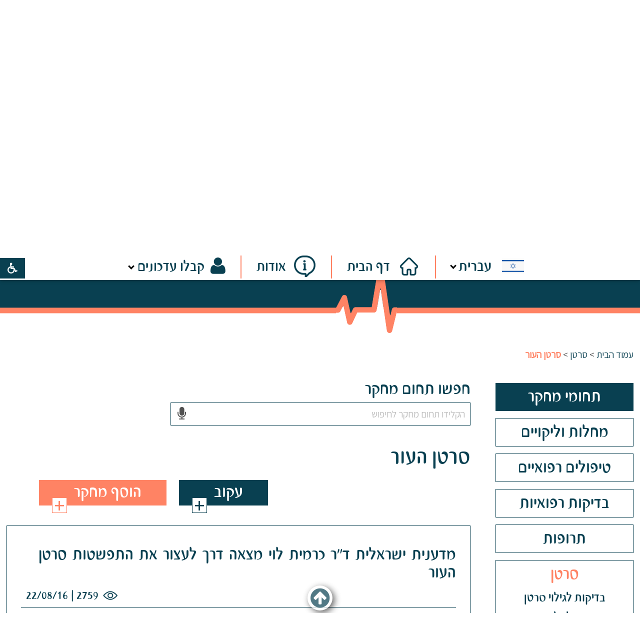

--- FILE ---
content_type: text/html; Charset=UTF-8
request_url: https://www.re-searches.com/?CategoryID=458
body_size: 43729
content:

<!DOCTYPE html>
<html lang="he">
<!-- Daronet DBS2004 23/04/2025 11:04:05 -->



<head>
	
	
	<!-- Google Tag Manager -->
	<script>
		(function(w,d,s,l,i){w[l]=w[l]||[];w[l].push({'gtm.start':
		new Date().getTime(),event:'gtm.js'});var f=d.getElementsByTagName(s)[0],
		j=d.createElement(s),dl=l!='dataLayer'?'&l='+l:'';j.async=true;j.src=
		'‪https://www.googletagmanager.com/gtm.js?id='+i+dl;f.parentNode.insertBefore(j,f);‬
		})(window,document,'script','dataLayer','GTM-MGBHDX9D');
	</script>
	<!-- End Google Tag Manager -->

	<title>סרטן העור</title>
	<base href="https://www.re-searches.com/">
	<meta http-equiv="content-type" content="text/html; charset=utf-8">
	<meta name="robots" content="index,follow">
	<meta name="viewport" content="width=device-width, initial-scale=1.0, user-scalable=0, minimum-scale=1.0, maximum-scale=1.0">
	<meta name="keywords" content="">
	<meta name="description" content="">
	<meta http-equiv="X-UA-Compatible" content="IE=edge">
	<link rel="canonical" href="https://www.re-searches.com/?CategoryID=458" />
				<meta property="og:image" content="https://www.re-searches.com/_Pics/og-img.jpg" />
			

	<meta property="og:title" itemprop="title" content="סרטן העור" />
	<meta property="og:description" itemprop="description" content=""/>	
	<script src="//translate.google.com/translate_a/element.js?cb=googleTranslateElementInit" type="text/javascript"></script>
	<script type="text/javascript" src="https://ajax.googleapis.com/ajax/libs/jquery/1.10.1/jquery.min.js"></script>
	
		<!-- Google translate code -->
		<div id="google_translate_element" style="display:none;"></div>
		<script type="text/javascript">
			function googleTranslateElementInit() {	//---> pageLanguage: 'iw'
				//alert('googleTranslateElementInit');
				new google.translate.TranslateElement({pageLanguage: 'auto', layout: google.translate.TranslateElement.InlineLayout.SIMPLE, autoDisplay: false}, 'google_translate_element');
			}
			googleTranslateElementInit()  // <---  this line is because of bug in chrom in browsing among pages and simple refresh - the browser ignore the function without this 
		</script>
	
	<script type="text/javascript" language="javascript" src="_JS/Funclib.js" async></script>
	<script type="text/javascript" language="javascript" src="https://www.re-searches.com/modules7/_Scripts/Site/modFormValidatorHU.js" async></script>
	<script type="text/javascript" language="javascript" src="https://www.re-searches.com/modules7/_Scripts/Site/modFormValidatorHU_access.js" async></script>
	<script type="text/javascript" language="javascript" src="https://www.re-searches.com/modules7/_Scripts/dbsAjax.js" async></script>
	<script type="text/javascript" language="javascript" src="https://www.re-searches.com/modules7/_Scripts/jQuery/modernizr.min.js"></script>
	<script type="text/javascript" src="_Pics/Common/jquery.easing.1.3.js"></script>
	<script src="_JS/jquery.mobile-events.js"></script><!-- add Touch to elements -->
	<script type="text/javascript" language="javascript" src="_Pics/Common/owl.carousel.js"></script><!-- Owl Crousel -->
	<script type="text/javascript" language="javascript" src="_Pics/Common/owl.plugins.js"></script><!-- Owl Crousel -->
	<link rel="stylesheet" type="text/css" href="_Pics/Common/jquery.lightbox-2.7.1.css" media="screen"><!-- lightbox -->
	<script type="text/javascript" language="javascript" src="https://www.re-searches.com/modules7/_Scripts/jquery/jquery.lightbox-2.7.1.min.js"></script><!-- lightbox -->

	<script type="text/javascript" src="https://apis.google.com/js/plusone.js" async></script>
	<script type="text/javascript" language="javascript">
	var sAppDomain = "https://www.re-searches.com";
	var sRatingMsg = "תודה על דירוגך";
	var sOneStarMsg = "כוכב 1";
	var sTwoStarsMsg = "2 כוכבים";
	var sThreeStarsMsg = "3 כוכבים";
	var sFourStarsMsg = "4 כוכבים";
	var sFiveStarsMsg = "5 כוכבים";
	var c_styles = {};
	var c_menus = {};
	var c_hideTimeout = 500; // 1000==1 second
	var c_subShowTimeout = 250;
	var c_keepHighlighted = true;
	var c_findCURRENT = false; // find the item linking to the current page and apply it the CURRENT style class
	var c_findCURRENTTree = true;
	var c_overlapControlsInIE = true;
	var c_rightToLeft = true; // if the menu text should have "rtl" direction (e.g. Hebrew, Arabic)
	var c_imagesPath = ""; // path to the directory containing the menu images
	var categories = []; // -------> for autocompleat
	</script>
	<script type="text/javascript" language="javascript" src="_JS/Commerce.js" async></script>
	<script type="text/javascript" language="javascript" src="_JS/let-my-banners-go.js"></script>
	<!-- Global site tag (gtag.js) - Google Ads: 398153885 -->
	<script async src="https://www.googletagmanager.com/gtag/js?id=AW-398153885"></script>
	<script>
		window.dataLayer = window.dataLayer || [];
		function gtag(){dataLayer.push(arguments);}
		gtag('js', new Date());

		gtag('config', 'AW-398153885');
	</script>
	<!--->
	<style type="text/css">
	@media print {
		.dont_print {display:none;}
	}
	</style>	

	<script src="https://www.google.com/recaptcha/api.js?hl=iw"></script>
	
	
	<link rel="stylesheet" type="text/css" href="_Pics/Grid_0/main.css">
	<link rel="stylesheet" type="text/css" href="_Pics/Common/sm-bar.css">
	<link rel="stylesheet" type="text/css" href="_Pics/Common/navigation_horizontal_simple_access.css">
	<link rel="stylesheet" type="text/css" href="_Pics/Common/navigation_vertical_access.css">
	<link rel="stylesheet" type="text/css" href="_Pics/Common/shop.css">
	<link rel="stylesheet" type="text/css" href="_Pics/Common/modules.css">
	<link rel="stylesheet" type="text/css" href="_Pics/Common/content.css">
	<link rel="stylesheet" type="text/css" href="_Pics/Common/editor.css">
	<link rel="stylesheet" type="text/css" href="_Pics/Common/accessibility.css">
	<link rel="stylesheet" type="text/css" href="_Pics/Common/owl_carousel.css">
	<link rel="stylesheet" href="https://fonts.googleapis.com/css?family=Assistant:wght@400;700&display=swap">
	<link rel="stylesheet" type="text/css" href="_Pics/Font-Awesome-4/font-awesome.min.css">
	<link rel="stylesheet" type="text/css" href="_Pics/Common/hover-min.css" media="all">
	<link rel="shortcut icon" href="_Pics/favicon.ico" type="image/x-icon">

	<script type="text/javascript" language="javascript" src="_Pics/Common/accessibility.js" async></script>
	<script type="text/javascript" src="_Pics/Common/jquery-plugins.js"></script>
	
</head>
<body id="InnerPage" class="grid_1 comix-active">
	<div id="fb-root"></div>
	<!-- Google Tag Manager (noscript) -->
	<noscript><iframe src="‪https://www.googletagmanager.com/ns.html?id=GTM-MGBHDX9D‬" height="0" width="0" style="display:none;visibility:hidden"></iframe></noscript>
	<!-- End Google Tag Manager (noscript) -->
	<script>(function(d, s, id) {
	  var js, fjs = d.getElementsByTagName(s)[0];
	  if (d.getElementById(id)) return;
	  js = d.createElement(s); js.id = id;
	  js.src = "//connect.facebook.net/en_US/all.js#xfbml=1";
	  fjs.parentNode.insertBefore(js, fjs);
	}(document, 'script', 'facebook-jssdk'));</script>
	
	<div class="loader-container">
		<div class="loader">
			<div class="loader-dot"></div>
			<div class="loader-dot"></div>
			<div class="loader-dot"></div>
			<div class="loader-dot"></div>
			<div class="loader-dot"></div>
			<div class="loader-dot"></div>
			<div class="loader-text"></div>
		</div>
	</div>
	
<script>
	var move_to = 'עבור ל';
</script>

<div id="accessability" class="heb-ab">
	<a href="javascript:void(0);" id="access-but" role="button" title="רכיבי נגישות" tabindex="1" aria-expended="false"><i class="fa fa-wheelchair"></i></a>
	<div id="access-items">
		<div id="access-items-inner">
			<div class="door" id="rigght-door"></div>
			<div class="door" id="lefft-door"></div>
			<div class="iconW">
				<i class="fa fa-wheelchair"></i>
				<h5 tabindex="0" id="access-elements" title="רכיבי נגישות">רכיבי נגישות</h5>
			</div>
			<ul class="access-container">
				<li>
					<a class="ab-button" id="tab-nav" href="javascript:void(0);" role="button">
						<span>הדגשת ניווט מקלדת</span>
						<span class="access">והתאמה לקורא מסך</span>
						<span class="ab-img" style="background-image:url('_Pics/access-box/ab-kb.png')"></span>
					</a>
				</li>
				<li>
					
	<h5 class="hidden">בחר גודל פונט</h5>
	<ul class="text_resizer">
		<li class="fchild">
			<a href="javascript:void(0);" class="texttoggler" role="button" id="Small-View">
				<span class="ab-img" style="background-image:url('_Pics/access-box/ab-f0.png')"></span>
				<span>איפוס<br>טקסט</span>
			</a>
		</li>
		<li class="schild">
			<a href="javascript:void(0);" class="texttoggler" role="button" id="Medium-View">
				<span class="ab-img" style="background-image:url('_Pics/access-box/ab-fs-heb.png')"></span>
				<span>טקסט<br>בינוני</span>
			</a>
		</li>
		<li class="tchild">
			<a href="javascript:void(0);" class="texttoggler" role="button" id="Large-View">
				<span class="ab-img" style="background-image:url('_Pics/access-box/ab-fb-heb.png')"></span>
				<span>טקסט<br>גדול</span>
			</a>
		</li>
		<li class="arial">
			<a href="javascript:void(0);" class="otherloggler" role="button" id="Arial-View">
				<span class="ab-img" style="background-image:url('_Pics/access-box/ab-ar-heb.png')"></span>
				<span>גופן<br>קריא</span>
			</a>
		</li>
	</ul>

				</li>
				<li>
					
	<h5 class="hidden">בחר קונטרסט</h5>
	<ul class="contrast_changer">
		<li class="fchild">
			<a href="javascript:void(0);" class="contrastloggler" role="button" id="Default-Contrast">
				<span class="ab-img" style="background-image:url('_Pics/access-box/ab-c0.png')"></span>
				<span>איפוס<br>ניגודיות</span>
			</a>
		</li>
		<li class="schild">
			<a href="javascript:void(0);" class="contrastloggler" role="button" id="Light-Contrast">
				<span class="ab-img" style="background-image:url('_Pics/access-box/ab-wb.png')"></span>
				<span>ניגודיות<br>עדינה</span>
			</a>
		</li>
		<li class="tchild">
			<a href="javascript:void(0);" class="contrastloggler" role="button" id="High-Contrast">
				<span class="ab-img" style="background-image:url('_Pics/access-box/ab-yb.png')"></span>
				<span>ניגודיות<br>גבוהה</span>
			</a>
		</li>
		<li class="gchild">
			<a href="javascript:void(0);" class="contrastloggler" role="button" id="Grey-Contrast">
				<span class="ab-img" style="background-image:url('_Pics/access-box/ab-gg.png')"></span>
				<span>שחור<br>לבן</span>
			</a>
		</li>
	</ul>

				</li>
				<li>
					<ul class="others_changer">
						<li>
							<a href="javascript:void(0);" id="mark-titles" class="otherloggler otherloggler-3" role="button">
								<span class="ab-img" style="background-image:url('_Pics/access-box/ab-tit.png')"></span>
								<span>הדגשת<br>כותרות</span>
							</a>
						</li>
						<li>
							<a href="javascript:void(0);" id="mark-links" class="otherloggler otherloggler-3" role="button">
								<span class="ab-img" style="background-image:url('_Pics/access-box/ab-lnk.png')"></span>
								<span>הדגשת<br>לינקים</span>
							</a>
						</li>
						<li>
							<a href="javascript:void(0);" id="zoom-page" class="otherloggler otherloggler-3" role="button">
								<span class="ab-img" style="background-image:url('_Pics/access-box/ab-zoom.png')"></span>
								<span>הגדלת<br>עמוד</span>
							</a>
						</li>
					</ul>
				</li>
				<li>
					<a class="ab-button" id="remove-all" href="javascript:void(0);" role="button">
						<span>איפוס הגדרות נגישות</span>
						<span class="ab-img" style="background-image:url('_Pics/access-box/ab-zero.png')"></span>
					</a>
				</li>
			</ul>
			<div class="iconX"><a href="javascript:void(0);" role="button" aria-label="סגירת חלונית רכיבי נגישות"><i class="fa fa-times-circle"></i></a></div>
			<a id='access-box-end' href="javascript:void(0);" role="button" aria-hidden="true"></a>
		</div>
	</div>
</div>

<div class="main-container">
	<section class="top-line full-size-row">
		<div class="wrapper">
			
<div id="skip">
	<ul class="PageContentShortcut">
		<li><a class="PageContentShortcut" accesskey="S" href="?CategoryID=458#dbsPgCnt" tabindex="2">עבור לתוכן העמוד</a></li>
		<li><a class="PageContentShortcut" href="https://www.re-searches.com/?pg=sitemap&amp;CategoryID=70" tabindex="99">עבור למפת אתר</a></li>
		<!--<li><a class="PageContentShortcut" href="#" tabindex="100">עבור להצהרת נגישות</a></li>-->
	</ul>
	<div id="shortcut-end" class="access"  tabindex="0"></div>
</div>

						<div class="lang"><strong class="was-h5 access" tabindex="0" id="skip0">בר שפות</strong><a href="?CategoryID=458#skip1" class="access">דלג על בר שפות</a>

	<div id="lang-bar">
		<a role="button" href="javascript:void(0);" class="lang-button-open lang-button"><span class="Israel">עברית</span></a>
		<div class="lang-bar-container">
			<ul class="flags-container">
				<li><a href="javascript:void(0);" class="Israel" data-lang="עברית">עברית</a></li><!--Hebrew-->
				<li><a href="javascript:void(0);" class="Ukraine" data-lang="אוקראינית">אוקראינית</a></li><!--Ukrainian-->
				<li><a href="javascript:void(0);" class="Italy" data-lang="איטלקית">איטלקית</a></li><!--Italian-->
				<li><a href="javascript:void(0);" class="Indonesia" data-lang="אינדונזית">אינדונזית</a></li><!--Indonesian-->
				<li><a href="javascript:void(0);" class="Iceland" data-lang="איסלנדית">איסלנדית</a></li><!--Icelandic-->
				<li><a href="javascript:void(0);" class="Ireland" data-lang="אירית">אירית</a></li><!--Irish-->
				<li><a href="javascript:void(0);" class="Albania" data-lang="אלבנית">אלבנית</a></li><!--Albanian-->
				<li><a href="javascript:void(0);" class="Ethiopia" data-lang="אמהרית">אמהרית</a></li><!--Amharic-->
				<li><a href="javascript:void(0);" class="England" data-lang="אנגלית">אנגלית</a></li><!--English-->
				<li><a href="javascript:void(0);" class="Estonia" data-lang="אסטונית">אסטונית</a></li><!--Estonian-->
				<li><a href="javascript:void(0);" class="Armenia" data-lang="ארמנית">ארמנית</a></li><!--Armenian-->
				<li><a href="javascript:void(0);" class="Bulgaria" data-lang="בולגרית">בולגרית</a></li><!--Bulgarian-->
				<li><a href="javascript:void(0);" class="Bosnia" data-lang="בוסנית">בוסנית</a></li><!--Bosnian-->
				<li><a href="javascript:void(0);" class="Georgia" data-lang="גאורגית">גאורגית</a></li><!--Georgian-->
				<li><a href="javascript:void(0);" class="Germany" data-lang="גרמנית">גרמנית</a></li><!--German-->
				<li><a href="javascript:void(0);" class="Denmark" data-lang="דנית">דנית</a></li><!--Danish-->
				<li><a href="javascript:void(0);" class="Netherlands" data-lang="הולנדית">הולנדית</a></li><!--Dutch-->
				<li><a href="javascript:void(0);" class="Hungary" data-lang="הונגרית">הונגרית</a></li><!--Hungarian-->
				<li><a href="javascript:void(0);" class="India" data-lang="הינדי">הינדי</a></li><!--Hindi-->
				<li><a href="javascript:void(0);" class="Vietnam" data-lang="וייטנאמית">וייטנאמית</a></li><!--Vietnamese-->
				<li><a href="javascript:void(0);" class="Turkey" data-lang="טורקית">טורקית</a></li><!--Turkish-->
				<li><a href="javascript:void(0);" class="Greece" data-lang="יוונית">יוונית</a></li><!--Greek-->
				<li><a href="javascript:void(0);" class="Japan" data-lang="יפנית">יפנית</a></li><!--Japanese-->
				<li><a href="javascript:void(0);" class="Latvia" data-lang="לטווית">לטווית</a></li><!--Latvian-->
				<li><a href="javascript:void(0);" class="Lita" data-lang="ליטאית">ליטאית</a></li><!--Lithuanian-->
				<li><a href="javascript:void(0);" class="Malaysia" data-lang="מלאית">מלאית</a></li><!--Malay-->
				<li><a href="javascript:void(0);" class="Malta" data-lang="מלטית">מלטית</a></li><!--Maltese-->
				<li><a href="javascript:void(0);" class="Macedonia" data-lang="מקדונית">מקדונית</a></li><!--Macedonian-->
				<li><a href="javascript:void(0);" class="Norway" data-lang="נורווגית">נורווגית</a></li><!--Norwegian-->
				<li><a href="javascript:void(0);" class="Nepal" data-lang="נפאלית">נפאלית</a></li><!--Nepali-->
				<li><a href="javascript:void(0);" class="China" data-lang="סינית (מסורתית)">סינית (מסורתית)</a></li><!--Chinese Traditional-->
				<li><a href="javascript:void(0);" class="China" data-lang="סינית (פשוטה)">סינית (פשוטה)</a></li><!--Chinese Simplified-->
				<li><a href="javascript:void(0);" class="Slovenia" data-lang="סלובנית">סלובנית</a></li><!--Slovenian-->
				<li><a href="javascript:void(0);" class="Slovakia" data-lang="סלובקית">סלובקית</a></li><!--Slovak-->
				<li><a href="javascript:void(0);" class="Spain" data-lang="ספרדית">ספרדית</a></li><!--Spanish-->
				<li><a href="javascript:void(0);" class="Serbia" data-lang="סרבית">סרבית</a></li><!--Serbian-->
				<li><a href="javascript:void(0);" class="Egypt" data-lang="ערבית">ערבית</a></li><!--Arabic-->
				<li><a href="javascript:void(0);" class="Polan" data-lang="פולנית">פולנית</a></li><!--Polish-->
				<li><a href="javascript:void(0);" class="Portugal" data-lang="פורטוגזית">פורטוגזית</a></li><!--Portuguese-->
				<li><a href="javascript:void(0);" class="Philippines" data-lang="פיליפינית">פיליפינית</a></li><!--Filipino-->
				<li><a href="javascript:void(0);" class="Finland" data-lang="פינית">פינית</a></li><!--Finnish-->
				<li><a href="javascript:void(0);" class="Iran" data-lang="פרסית">פרסית</a></li><!--Persian-->
				<li><a href="javascript:void(0);" class="Czechoslovakia" data-lang="צ'כית">צ'כית</a></li><!--Czech-->
				<li><a href="javascript:void(0);" class="France" data-lang="צרפתית">צרפתית</a></li><!--French-->
				<li><a href="javascript:void(0);" class="South-Korea" data-lang="קוריאנית">קוריאנית</a></li><!--Korean-->
				<li><a href="javascript:void(0);" class="Croatia" data-lang="קרואטית">קרואטית</a></li><!--Croatian-->
				<li><a href="javascript:void(0);" class="Romania" data-lang="רומנית">רומנית</a></li><!--Romanian-->
				<li><a href="javascript:void(0);" class="Russia" data-lang="רוסית">רוסית</a></li><!--Russian-->
				<li><a href="javascript:void(0);" class="Sweden" data-lang="שוודית">שוודית</a></li><!--Swedish-->
				<li><a href="javascript:void(0);" class="Thailand" data-lang="תאית">תאית</a></li><!--Thai-->
			</ul>
			<a href="javascript:void(0);" role="button" class="flags-close" title="סגירה"><!-- סגירה --></a>
			<div id="lang-bar-end" class="access" tabindex="0">סוף בר ניווט שפות</div>
		</div>
	</div>
	
	<!-- Flag click handler -->
	<script type="text/javascript">
		var hp_heb_video_src = ''; //---> hp video hebrew is from Admin, other langs src is coded here
		//var hp_lang_video_src = 'https://www.youtube.com/watch?v=2VVhJC4LYNc';
		var hp_lang_video_src = 'https://www.youtube.com/embed/2VVhJC4LYNc?autoplay=0& modestbranding=1&rel=0&hl=sv';
		var yes_vid = false;
		
		var first_time = true;
		var original_langbar = $('ul.flags-container').html();
		$(window).load(function() {
			//console.log('$(window).load');
			hp_video_src = $('.js-videoIframe').attr('data-src');
			/*if (typeof hp_video_src == typeof undefined || hp_video_src == false || hp_video_src == null) {
				hp_video_src = $('.js-videoIframe').attr('src');
			}*/
			if (typeof hp_video_src !== typeof undefined && hp_video_src !== false && hp_video_src !== null) {
				yes_vid = true;
				hp_heb_video_src = hp_video_src;
			}
			
			//--------> this part is because sometimes the fukin google translate doesn't change the button code (add <font> tag) on load
			setTimeout(function() {
				if ($('A.lang-button').find('font').length) {
					first_time = false;
					//---> old before google changes
					//var current_lang = $(".goog-te-menu-value span:first").text();
					//---> new after google changes
					var $frame = $(".skiptranslate");
					var current_lang = '';
					$frame.contents().find('span').each(function() {
						this_id = $(this).attr('id');
						if (this_id != "undefined" && typeof this_id != 'undefined') {
							if ($(this).attr('id').includes('finishTargetLang')) {
								current_lang = $(this).text();
							}
						}
					});
					console.log('************** $(window).load .lang-button span');
					console.log('************** $(window).load --  current_lang= ' + current_lang);
					//------>  get the class from the current language hebrew string
					temp_left = original_langbar.split(current_lang)[0];
					//console.log('temp_left= ' + temp_left);
					temp_left_class_r = temp_left.split('class="').pop();
					//console.log('temp_left_class_r= ' + temp_left_class_r);
					the_class = temp_left_class_r.split('" data-lang="')[0];
					//console.log('the_class= ' + the_class);
					$('A.lang-button span').attr('class',the_class).text(current_lang);

					if (the_class != 'Israel') {
						$('html').addClass('google-lang');
					} else {
						$('html').removeClass('google-lang');
					}
					if (the_class == 'England') {
						$('html').addClass('english');
					} else {
						$('html').removeClass('english');
					}
					
					//------>  for logo-text and also video
					if (the_class == 'Israel') {
						$('div.logo span').addClass('access').removeClass('logo-text');
						if (yes_vid) {
							$('.js-videoIframe').attr('data-src', hp_heb_video_src);
							$('.js-videoIframe').attr('src', hp_heb_video_src);
							$('.video-play').remove();
						}
					} else {
						$('div.logo span').removeClass('access').addClass('logo-text');
						//------>  eng video to non heb langs
						if (yes_vid) {
							$('.js-videoIframe').attr('data-src', hp_lang_video_src);
							$('.js-videoIframe').attr('src', hp_lang_video_src);
							$('.video-play').remove();
						}
					}
				}
			},1000);
			//------

			//--------> this part is for case the load didn't set the language
			/*$("body").on('DOMSubtreeModified', ".lang-button span", function() {
				if (first_time == true) {
					setTimeout(function() {
						console.log('ffffffffffffffffff   first_time= ' + first_time);
						first_time = false;
						//---> old before google changes
						//var current_lang = $(".goog-te-menu-value span:first").text();
						//---> new after google changes
						var $frame = $(".skiptranslate");
						var current_lang = '';
						$frame.contents().find('span').each(function() {
							this_id = $(this).attr('id');
							if (this_id != "undefined" && typeof this_id != 'undefined') {
								if ($(this).attr('id').includes('finishTargetLang')) {
									current_lang = $(this).text();
								}
							}
						});
						//console.log('************** DOMSubtreeModified .lang-button span');
						//console.log('************** DOMSubtreeModified --  current_lang= ' + current_lang);
						//------>  get the class from the current language hebrew string
						temp_left = original_langbar.split(current_lang)[0];
						//console.log('temp_left= ' + temp_left);
						temp_left_class_r = temp_left.split('class="').pop();
						//console.log('temp_left_class_r= ' + temp_left_class_r);
						the_class = temp_left_class_r.split('" data-lang="')[0];
						//console.log('the_class= ' + the_class);
						$('A.lang-button span').attr('class',the_class).text(current_lang);

						if (the_class != 'Israel') {
							$('html').addClass('google-lang');
						} else {
							$('html').removeClass('google-lang');
						}
						if (the_class == 'England') {
							$('html').addClass('english');
						} else {
							$('html').removeClass('english');
						}

						//------>  for logo-text and also video
						if (the_class == 'Israel') {
							$('div.logo span').addClass('access').removeClass('logo-text');
							if (yes_vid) {
								$('.js-videoIframe').attr('data-src', hp_heb_video_src);
								$('.js-videoIframe').attr('src', hp_heb_video_src);
								$('.video-play').remove();
							}
						} else {
							$('div.logo span').removeClass('access').addClass('logo-text');
							//------>  eng video to non heb langs
							if (yes_vid) {
								$('.js-videoIframe').attr('data-src', hp_lang_video_src);
								$('.js-videoIframe').attr('src', hp_lang_video_src);
								$('.video-play').remove();
							}
						}
					},1000);
				}
			});*/
			//------
		});
				
		//--------> this part is on click language
		$('.flags-container a').click(function() {
			var lang_class = $(this).attr('class');
			var lang = $(this).data('lang');
			//---> old before google changes
			//var $frame = $('.goog-te-menu-frame:first');
			//---> new after google changes
			var $frame = $(".skiptranslate");
			//console.log('lang= ' + lang);
			//console.log('lang_class= ' + lang_class);
			//console.log('frame.contents= ' + $frame.contents);
			if (!$frame.size()) {
				alert("Error: Could not find Google translate frame.");
				return false;
			}
			//---> old before google changes
			//console.log($frame.contents().find('.goog-te-menu2-item span.text:contains(' + lang + ')'));
			//console.log('.get(0) = ' + $frame.contents().find('.goog-te-menu2-item span.text:contains(' + lang + ')').get(0).className);
			//$frame.contents().find('.goog-te-menu2-item span.text:contains(' + lang + ')').get(0).click();
			//---> new after google changes
			console.log($frame.contents().find('table span.text:contains(' + lang + ')'));
			console.log('.get(0) = ' + $frame.contents().find('table span.text:contains(' + lang + ')').get(0).className);
			$frame.contents().find('table span.text:contains(' + lang + ')').get(0).click();

			//$('A.lang-button').text(lang);
			$('A.lang-button span').attr('class',lang_class).text(lang);
			setTimeout(function() {
				$('A.lang-button').focus();
			},1500);
			$('div.lang-bar-container').hide(300);
			$('img.header-doctor, img.header-comix').removeClass('move-doctor');
			$('.top-line').removeClass('flags-open');
			
			if (lang_class != 'Israel') {
				$('html').addClass('google-lang');
			} else {
				$('html').removeClass('google-lang');
			}
			if (lang_class == 'England') {
				$('html').addClass('english');
			} else {
				$('html').removeClass('english');
			}
			
			//------>  for logo-text and also video
			if (lang_class == 'Israel') {
				$('div.logo span').addClass('access').removeClass('logo-text');
				if (yes_vid) {
					$('.js-videoIframe').attr('data-src', hp_heb_video_src);
					$('.js-videoIframe').attr('src', hp_heb_video_src);
					$('.video-play').remove();
				}
			} else {
				$('div.logo span').removeClass('access').addClass('logo-text');
				//------>  eng video to non heb langs
				if (yes_vid) {
					$('.js-videoIframe').attr('data-src', hp_lang_video_src);
					$('.js-videoIframe').attr('src', hp_lang_video_src);
					$('.video-play').remove();
				}
			}
			
			//------------------>  for autocompleat			
			categories = [];
			/***** create array of categories *****/
			
			//------>  for Add Research autocompleat - create array of categories in selected lang
			if ($('#MoreCategoryIDDiv').length) {
				setTimeout(function() {
					$('#MoreCategoryIDDiv ul li').each(function() {
						category_text = $(this).find('span').text().replaceAll("'", "&#39;");
						category_valu = $(this).find('input').attr('value');
						total_category = category_text + '@' + category_valu;
						categories.push(total_category);
					});
					
					console.log('************ categories on lang ******************');
					//console.log(categories);
				},4500);

				/** run the autocompleat function **/
				autocomplete(document.getElementById("ausecat"), categories);
			}
				
			//------>  for update categories autocompleat - create array of categories in selected lang
			if ($('div.GetInfo ').length) {				
				$('div.GetInfo').addClass('preload'); //------>  for update categories autocompleat
				setTimeout(function() {
					//--------------------------------------------> add level 0 (h2) if no subs
					$('div.category-section').each(function() {
						if ($(this).find('div.children-level-1').length == 0) {
							category_text = $(this).find('h2').find('span.cat-text').text().replaceAll("'", "&#39;");
							category_valu = $(this).find('input').attr('value');
							total_category = category_text + '@' + category_valu;
							categories.push(total_category);
							
							//---> update autocompleat if checked
							if ($(this).find('input').attr('checked')) {
								updateAutocompleat(category_valu, true);
							}
						}
					});
					
					//--------------------------------------------> add first level if no subs
					$('div.div-category-child').each(function() {
						if ($(this).find('div.inner').find('a').length == 0) {
							category_text = $(this).find('div.inner').find('span.cat-text').text().replaceAll("'", "&#39;");
							category_valu = $(this).find('div.inner').find('span').find('input').attr('value');
							
							//-----------> if first item
							if (categories.length == 0) {
								total_category = category_text + '@' + category_valu;
								categories.push(total_category);
							}
							
							//-----------> check if exists already
							not_exist = true;
							for (let i = 0; i < categories.length; i++) {
								if (categories[i].split('@')[0] == category_text) {
									//console.log('exist !!! ' + category_text);
									categories[i] = categories[i] + '_' + category_valu;
									not_exist = false;
								}
							}
							if (not_exist) {
								total_category = category_text + '@' + category_valu;
								categories.push(total_category);
								//$(this).find('div.inner').find('span.cat-text').css('background','yellow');
							}
							
							//---> update autocompleat if checked
							if ($(this).find('div.inner').find('span').find('input').attr('checked')) {
								updateAutocompleat(category_valu, true);
							}
						}
					});
					
					//--------------------------------------------> add 2'nd level if no subs
					$('div.child-L2-cat').each(function() {
						if ($(this).find('div.inner').find('a').length == 0) {
							category_text = $(this).find('div.inner').find('span.cat-text').text().replaceAll("'", "&#39;");
							category_valu = $(this).find('div.inner').find('span').find('input').attr('value');
							
							//-----------> if first item
							if (categories.length == 0) {
								total_category = category_text + '@' + category_valu;
								categories.push(total_category);
							}
							
							//-----------> check if exists already
							not_exist = true;
							for (let i = 0; i < categories.length; i++) {
								if (categories[i].split('@')[0] == category_text) {
									//console.log('exist !!! ' + category_text);
									categories[i] = categories[i] + '_' + category_valu;
									not_exist = false;
								}
							}
							if (not_exist) {
								total_category = category_text + '@' + category_valu;
								categories.push(total_category);
								//$(this).find('div.inner').find('span.cat-text').css('background','lightgreen');
							}
							
							//---> update autocompleat if checked
							if ($(this).find('div.inner').find('span').find('input').attr('checked')) {
								updateAutocompleat(category_valu, true);
							}
						}
					});
					
					//--------------------------------------------> add 3'rd level if no subs
					$('div.child-L3-cat').each(function() {
						if ($(this).find('div.inner').find('a').length == 0) {
							category_text = $(this).find('div.inner').find('span.cat-text').text().replaceAll("'", "&#39;");
							category_valu = $(this).find('div.inner').find('span').find('input').attr('value');
							
							//-----------> if first item
							if (categories.length == 0) {
								total_category = category_text + '@' + category_valu;
								categories.push(total_category);
							}
							
							//-----------> check if exists already
							not_exist = true;
							for (let i = 0; i < categories.length; i++) {
								if (categories[i].split('@')[0] == category_text) {
									//console.log('exist !!! ' + category_text);
									categories[i] = categories[i] + '_' + category_valu;
									not_exist = false;
								}
							}
							if (not_exist) {
								total_category = category_text + '@' + category_valu;
								categories.push(total_category);
								//$(this).find('div.inner').find('span.cat-text').css('background','lightblue');
							}
							
							//---> update autocompleat if checked
							if ($(this).find('div.inner').find('span').find('input').attr('checked')) {
								updateAutocompleat(category_valu, true);
							}
						}
					});
					$('div.GetInfo').removeClass('preload');

					console.log('************ categories on lang ******************');
					//console.log(categories);
				},4500);

				/** run the autocompleat function **/
				autocomplete(document.getElementById("ausecat"), categories);
			}
			
			//------>  for category search (in all pages) autocompleat - create array of categories in selected lang
			if ($('div.cat-search-box').length) {
				setTimeout(function() {
					$('#full-list li').each(function() {
						category_text = $(this).find('a').text().replaceAll("'", "&#39;");
						category_id = $(this).find('a').attr('id');
						total_category = category_text + '@' + category_id;
						categories.push(total_category);
					});
					
					console.log('************ categories on lang ******************');
					console.log(categories);
				},4500);

				/** run the autocompleat function **/
				autocomplete(document.getElementById("ausecatsf"), categories);
			}
			
			/*setTimeout(function() {
				$('ul.flags-container').html(original_langbar);
				console.log('setTimeout ~~~~~~~~~~~~~~~~~~~');
				//alert($('ul.flags-container').html());
				//return false;
			},4500);*/
			return false;
		});
	
		//--------> this part is for show / hide the flags bar on hover
		$('#lang-bar').mouseenter(function() {
			waitForFinalEvent(function() {
				if ($('#lang-bar:hover').length) {
					$('div.lang-bar-container').stop().show(300);
					$('img.header-doctor, img.header-comix').addClass('move-doctor');
				}
			}, 500,'flags_hover');
		});
		$('#lang-bar').mouseleave(function() {
			$('div.lang-bar-container').hide(300);
			$('img.header-doctor, img.header-comix').removeClass('move-doctor');
			$('.top-line').removeClass('flags-open');
		});
		//--------> show / hide the flags bar on focus
		$('a.lang-button').click(function() {
			$('div.lang-bar-container').stop().show(300);
			$('img.header-doctor, img.header-comix').addClass('move-doctor');
			$('.top-line').addClass('flags-open');
		});
		$('#lang-bar-end').focus(function() {
			$('div.lang-bar-container').hide(300);
			$('img.header-doctor, img.header-comix').removeClass('move-doctor');
			$('.top-line').removeClass('flags-open');
		});
		
		$('a.flags-close').click(function() {
			$('#lang-bar-end').focus();
		});
	</script>				

	</div>
			<a id="simple-but" class="simple-open" href="javascript:void(0);" role="button"><i class="fa fa-bars" aria-hidden="true"></i></a>
			<div class="simple-box">
				<a href="javascript:void(0);" class="access" id="simple-box-end"></a>
				<strong class="was-h5 access" tabindex="0" id="skip1">בר עליון</strong><a href="?CategoryID=458#skip2" class="access">דלג על בר עליון</a>
				<ul id="icons-nav">
					<li class="home"><a href="https://www.re-searches.com">דף הבית</a></li>
					<li class="about"><a href="#">אודות</a></li>
					<li  class="login">
						 <div id="LoginJQ"> <strong class="was-h5 access" tabindex="0" id="skip2">קבלו עדכונים</strong><a href="?CategoryID=458#skip3" class="access">דלג על קבלו עדכונים</a>
				<a href="javascript:void(0);" role="button" class="LoginOpen" aria-expended="false" title="קבלו עדכונים"><i class="fa fa-user"></i><span>קבלו עדכונים</span></a>
                
				<div class="LoginBox LoginContainer">
					<a href="javascript:LoginClose();" role="button" class="LoginClose" title="סגירה"><!-- סגירה --></a>

					<div class="LoginInner">
						<form action="https://www.re-searches.com/PostLogin.asp" name="frmBarLogin" method="POST" autocomplete="off">			
							
								<h3>התחברות לקבלת עדכונים</h3>
							
							
							<div class="clearfix">
								<div class="LoginInput">
									<label for="ctlCustomerMail" class="access">דואר אלקטרוני:</label>
									<input dir="ltr" class="login" type="Text" id="ctlCustomerMail" name="CustomerMail" placeholder="דואר אלקטרוני">
								</div>
								<div class="LoginInput">
									<label for="ctlPassword" class="access">סיסמא:</label>
									<input dir="ltr" maxlength="10" class="login" type="password" id="ctlPassword" name="Password" placeholder="סיסמא">
								</div>
							</div>
							
							<div class="clearfix">
								<div class="loginRemember">
									<input type="checkbox" value="1" name="Remember" id="ctlRemember">
									<label for="ctlRemember">הכנס אותי אוטומטית בפעם הבאה</label>
								</div>
							</div>

							<div class="clearfix">
								<div class="loginForgot"><nobr><a href="?pg=forgot_pass"><!-- שכחתי סיסמא -->שכחתי סיסמא</a></nobr></div>
								<input type="Submit" title="התחבר" value="התחבר" class="button loginButton" id="Submit1" name="Submit1">
								<!--input type="hidden" name="PathInfo" value="https://www.re-searches.com/?pg=information"-->
								<input type="hidden" name="CatID" value="458">
								<div class="loginSubscribe"><a href="/?pg=subscribe&CategoryID=73&PathInfo=https%3A%2F%2Fwww%2Ere%2Dsearches%2Ecom%2F%3Fpg%3Dinformation">להרשמה</a></div><!-- להרשמה -->
							</div>
							<a id="login-box-end" href="javascript:void(0);" class="access" aria-hidden="true"></a>
						</form>
					</div>
				</div>
			
		</div>
	
					</li>
					
				</ul>
			</div>
		</div>
	</section>

	<header class="header-line full-size-row">
		<img class="header-doctor" src="_Pics/header-doctor.png" border="0" alt="" aria-hidden="true"/>
		<img class="header-comix" src="_Pics/pixel.gif" data-src="_Pics/anim-doctor.gif" border="0" alt="" aria-hidden="true"/>
		<a href="javascript:ComixClose();" role="button" class="ComixClose" title="סגירה"></a>
		<div class="wrapper clearfix header">
			<div class="logo">
				<a href="https://www.re-searches.com" aria-label="לוגו מחקרים, קישור לעמוד הבית">
					<img src="_Pics/logo.jpg" border="0" alt="מחקרים - חדשות מדע ב- Time Line" title="מחקרים - חדשות מדע ב- Time Line"/>
					<span class="access"><h1>מחקרים</h1><h2>חדשות מדע ב- Time Line</h2></span>
				</a>
			</div>
			<div class="res-amount">
				<div class="res-amount-inner"><span><span id="researches-count">0</span>
					<script src="_Pics/Common/countUp.js"></script>
					<script type="text/javascript">
						$(window).load(function() {
							$('#researches-count').addClass('orange');
							setTimeout(function() {
								$('#researches-count').removeClass('orange');
							}, 3000);
							if ($('body').attr('id') == 'HomePage') {
								//setTimeout(function() { // waite until hp comix animation ends
									$('#researches-count').css('opacity','1');
									//new CountUp(Start, End, Decimal places, Duration)
									const run_researches = new CountUp("researches-count", 0, 5215, 0, 3);
									if (!run_researches.error) {
										run_researches.start();
									} else {
										console.error(run_researches.error);
									}
								//}, 14500);
							} else {
								$('#researches-count').css('opacity','1');
								//new CountUp(Start, End, Decimal places, Duration)
								const run_researches = new CountUp("researches-count", 0, 5215, 0, 3);
								if (!run_researches.error) {
									run_researches.start();
									setTimeout(function() { // add class after finished
										$('header').addClass('count-ended');
									}, 4000);
								} else {
									console.error(run_researches.error);
								}
							}
						});
					</script>
				</span> <span>מחקרים<span class="in-site"> באתר</span></span></div>
			</div>
			<div class="header-search">
				
			<div class="SearchResearches" id="SearchResearches" style="display:block;">
				<script type="text/javascript" src="_Pics/Common/jquery.dd.js"></script>
				<script type="text/javascript" language="javascript" src="https://www.re-searches.com/_JS/Funclib.js"></script>
				<script type="text/javascript" language="javascript">
					var nMainCategoryOldID = -2;
					function ShowHideResearchesCategory(nMainCategoryID)
					{
						fnDispData('CategoryIDDiv');
						if (nMainCategoryOldID > 0)
						{
							if(document.getElementById("ParentID" + nMainCategoryOldID))
							{
								document.getElementById("ParentID" + nMainCategoryOldID).style.display="none";
							}
						}
						if (document.getElementsByName("ResearchesCategoryID"))
						{
							for(var n = 0; n<document.getElementsByName("ResearchesCategoryID").length; n++)
							{
								document.getElementsByName("ResearchesCategoryID")[n].checked=false;
							}
						}
						if(document.getElementById("ParentID" + nMainCategoryID))
						{
							document.getElementById("ParentID" + nMainCategoryID).style.display="block";
						}
						nMainCategoryOldID = nMainCategoryID;
					}
					
					function ShowAdvancedSearchResearches()
					{
						if(document.getElementById("AdvancedSearchResearches"))
						{
							document.getElementById("SearchResearches").style.display="none";
							document.getElementById("AdvancedSearchResearches").style.display="block";
						}
					}
				</script>
				<form action="https://www.re-searches.com" method="get" id="frmSearchResearches" name="frmSearchResearches" onsubmit="if (frmSearchResearches.SearchParam.value=='חיפוש'){frmSearchResearches.SearchParam.value='';};">
					<div class="SearchResearches">
						<div class="nor1rst-line">
							<div class="SearchResearchesTitle">
								<input type="hidden" name="pg" value="Researches" />
								<strong role="heading" tabindex="0">חפשו מחקר<!--חיפוש מחקרים--></strong>
							</div>
						
							<div class="adv-free-new">
								<i class="fa fa-microphone" id="mic" tabindex="0" title="חיפוש קולי"></i>
								<input id="freeSearch" name="SearchParam" placeholder="מה תרצו לחפש?" class="input" title="חיפוש" value="" placeholder="חיפוש" onkeyup="fnSetDir(this)">
							</div>
							<div class="ResearchSubmit">
								<input id="ResearchSubmit" type="submit" title="חפש" value="" class="button">
							</div>
						
						</div>
						<div>
							<input type="button" title="חיפוש מתקדם" value="חיפוש מתקדם" class="advButton" onclick="ShowAdvancedSearchResearches();" style="//display:none;">
						</div>
					</div>
				</form>
				<script language="javascript" type="text/javascript">
					function showvalue(arg) {
						//alert(arg);
						//arg.visible(false);
						}
						$(document).ready(function() {
						try {
							//oHandler = $(".DecoratedSelect").msDropDown().data("dd");
							oHandler = $(".DecoratedSelect").msDropDown();
							//oHandler.visible(true);
							//alert($.msDropDown.version);
							//$.msDropDown.create("body select");
							$("#ver").html($.msDropDown.version);
							} catch(e) {
								alert("Error: "+e.message);
							}
						})
				</script>
				<script language="javascript" type="text/javascript" defer>
					var CategoryIDDiv_title_var="";
					//showTitle('CategoryIDDiv');
				</script>
			</div>
		
			<div class="SearchResearches2" id="AdvancedSearchResearches" style="display:none;">
				<script language="javascript" type="text/javascript">
					function ShowSearchResearches()
					{
						if(document.getElementById("SearchResearches"))
						{
							document.getElementById("AdvancedSearchResearches").style.display="none";
							document.getElementById("SearchResearches").style.display="block";
						}
					}
				</script>
				<script type="text/javascript" language="javascript" src="https://www.re-searches.com/_JS/datepicker.js"></script>
				<link rel="STYLESHEET" type="text/css" href="https://www.re-searches.com/_Pics/Common/datepicker.css">
				<form action="https://www.re-searches.com" method="get" id="frmAdvancedSearchResearches" name="frmAdvancedSearchResearches" onsubmit="if(frmAdvancedSearchResearches.SearchParam.value=='חיפוש'){frmAdvancedSearchResearches.SearchParam.value='';};">
					<div class="SearchResearches">
						<div class="adv1rst-line">
							<div class="SearchResearchesTitle">
								<input type="hidden" name="pg" value="Researches" />
								<strong role="heading" tabindex="0">חיפוש מחקרים</strong>
							</div>
							<div class="adv-free">
								<input name="SearchParam" class="input" title="חיפוש" value="" placeholder="חיפוש" onkeyup="fnSetDir(this)">
							</div>
							<div class="adv-date datepicker-wrap">
								<label class="access" for="FromDate">מתאריך</label>
								<input type="text" dir="ltr" readonly class="input dateformat dateformat-j-sl-m-sl-Y highlight-days-6 no-animation opacity-99" id="FromDate" name="FromDate" value="" placeholder="מתאריך">
								<button title="בחירת תאריך - מתאריך"><img src="_Pics/calendar.png" alt="" aria-hidden="true"/></button> 
								<div id="dp-1" class="datepicker" style="display:none;"></div>
							</div>
							<div class="adv-date datepicker-wrap">
								<label class="access" for="ToDate">עד תאריך</label>
								<input type="text" dir="ltr" readonly class="input dateformat dateformat-j-sl-m-sl-Y highlight-days-6 no-animation opacity-99" id="ToDate" name="ToDate" value="" placeholder="עד תאריך">
								<button title="בחירת תאריך = עד תאריך"><img src="_Pics/calendar.png" alt="" aria-hidden="true"/></button> 
								<div id="dp-2" class="datepicker" style="display:none;"></div>
							</div>
							<div class="adv-author">
								<input name="ResearchAuthor" class="input" title="עורך המאמר" value="" placeholder="עורך המאמר" onkeyup="fnSetDir(this)">
							</div>
							<div class="ResearchSubmit">
								<input type="submit" title="חפש" value="" class="button">
							</div>
						</div>
						<div class="adv2nd-line">
							<div id="ActiveSelect">
								
											<select style="display:block;" class="DecoratedSelect" id="CategoryID" name="CategoryID" onchange="fnFilterResearchesCategories(this.value, -1, 'CategoryID_2');fnFilterResearchesCategories(-1, -1, 'CategoryID_3');fnFilterResearchesCategories(-1, -1, 'CategoryID_4');">
												<option value="" title="_Pics/dd_arrowOption.png">בחר קטגוריה</option>
												
															<option  value="677" title="_Pics/dd_arrowOption.png">מחלות וליקויים</option>
														
															<option  value="1036" title="_Pics/dd_arrowOption.png">טיפולים רפואיים</option>
														
															<option  value="1267" title="_Pics/dd_arrowOption.png">בדיקות רפואיות</option>
														
															<option  value="1857" title="_Pics/dd_arrowOption.png">תרופות</option>
														
															<option  value="422" title="_Pics/dd_arrowOption.png">סרטן</option>
														
															<option  value="1145" title="_Pics/dd_arrowOption.png">הזדקנות</option>
														
															<option  value="1365" title="_Pics/dd_arrowOption.png">השמנה</option>
														
															<option  value="431" title="_Pics/dd_arrowOption.png">תזונה</option>
														
															<option  value="1294" title="_Pics/dd_arrowOption.png">הפריה היריון לידה והורות</option>
														
															<option  value="424" title="_Pics/dd_arrowOption.png">שחזור איברים ורקמות</option>
														
															<option  value="1874" title="_Pics/dd_arrowOption.png">גנטיקה</option>
														
															<option  value="1425" title="_Pics/dd_arrowOption.png">חקר המוח</option>
														
															<option  value="1072" title="_Pics/dd_arrowOption.png">טכנולוגיה</option>
														
											</select>
										
							</div>
							<div>
								<select style="display:block;" disabled class="DecoratedSelect" id="CategoryID_2" name="CategoryID_2" onchange="fnFilterResearchesCategories(this.value, -1, 'CategoryID_3');fnFilterResearchesCategories(-1, -1, 'CategoryID_4');">
									<option value="" title="_Pics/dd_arrowOption.png">בחר קטגוריה</option>
								</select>
							</div>
							<div>
								<select style="display:block;" disabled class="DecoratedSelect" id="CategoryID_3" name="CategoryID_3" onchange="fnFilterResearchesCategories(this.value, -1, 'CategoryID_4');">
									<option value="" title="_Pics/dd_arrowOption.png">בחר קטגוריה</option>
								</select>
							</div>
							<div>
								<select style="display:block;" disabled class="DecoratedSelect" id="CategoryID_4" name="CategoryID_4">
									<option value="" title="_Pics/dd_arrowOption.png">בחר קטגוריה</option>
								</select>
							</div>
						</div>
						<div>
							<input type="button" title="חיפוש רגיל" value="חיפוש רגיל" class="advButton" onclick="ShowSearchResearches();">
						</div>
					</div>
				</form>
			</div>
			
			<!--************************** Voice Search ****************************-->
			<script>
				$(document).ready(function(){
					var recognition;
					initDictation();
					function initDictation() {
						const SpeechRecognition = window.SpeechRecognition || window.webkitSpeechRecognition;
						if (!SpeechRecognition) {
							return
						}
						recognition = new SpeechRecognition();
						recognition.continuous = true;
						recognition.onresult = function(event) {
							if (event.results.length > 0) {
								var current = event.results[event.results.length-1][0]
								var result = current.transcript;
								$('input#freeSearch').val(result);
								console.log(result);
								$('#ResearchSubmit').trigger('click');
								$('#mic').removeClass("blink");
								recognition.stop();
							}
						}
					}
					recognition.addEventListener('end', function() {
						$('#mic').removeClass("blink");
					});

					$("#mic").click(function() {
						if (! recognition) {
							console.log("speech recognition API not available");
							return;
						}
						try {
							$(this).addClass("blink");
							recognition.start();
						} catch (error) {
							$(this).removeClass("blink");
							recognition.stop() //already started - toggle
						}
					});
				});
			</script>

		
			</div>
		</div>
	</header>

	<section class="content-line full-size-row"> 
		<div class="wrapper" id="content-in">
			<div class="side-area">
				<div>
					<!-- <a class="pcsh" href="javascript:void(0);" name="SideNav"></a> moved to asp -->
					<a class="pcsh" href="javascript:void(0);" name="SideNav"></a>
<div class="NavigationTitle NavigationTitle2"><h3 class="NavigationTitle NavigationTitle2">תחומי מחקר</h3></div><strong class="was-h5 access" tabindex="0" id="skip3">תחומי מחקר</strong><a href="?CategoryID=458#skip4" class="access">דלג על תחומי מחקר</a><div role="navigation" class="VerticalBarContainer VerticalBarContainerByID2" id="navVerticalByID2">
<ul role="menubar" class="VerticalBarContainer VerticalBarContainerByID2">
<li role="menuitem" class="VerticalBarItem VerticalBarItemByID677" id="VerticalBarItemByID677" onmouseover="this.className='VerticalBarItemOver VerticalBarItemOverByID677'" onmouseout="this.className='VerticalBarItem VerticalBarItemByID677'">
<a href="?CategoryID=677" class="VerticalBarItem VerticalBarItemByID677">מחלות וליקויים</a></li>
<li role="menuitem" class="VerticalBarItem VerticalBarItemByID1036" id="VerticalBarItemByID1036" onmouseover="this.className='VerticalBarItemOver VerticalBarItemOverByID1036'" onmouseout="this.className='VerticalBarItem VerticalBarItemByID1036'">
<a href="?CategoryID=1036" class="VerticalBarItem VerticalBarItemByID1036">טיפולים רפואיים</a></li>
<li role="menuitem" class="VerticalBarItem VerticalBarItemByID1267" id="VerticalBarItemByID1267" onmouseover="this.className='VerticalBarItemOver VerticalBarItemOverByID1267'" onmouseout="this.className='VerticalBarItem VerticalBarItemByID1267'">
<a href="?CategoryID=1267" class="VerticalBarItem VerticalBarItemByID1267">בדיקות רפואיות</a></li>
<li role="menuitem" class="VerticalBarItem VerticalBarItemByID1857" id="VerticalBarItemByID1857" onmouseover="this.className='VerticalBarItemOver VerticalBarItemOverByID1857'" onmouseout="this.className='VerticalBarItem VerticalBarItemByID1857'">
<a href="?CategoryID=1857" class="VerticalBarItem VerticalBarItemByID1857">תרופות</a></li>
<li role="menuitem" class="VerticalBarItemOn VerticalBarItemOnByID422" id="VerticalBarItemByID422" onmouseover="this.className='VerticalBarItemOnOver VerticalBarItemOnOverByID422'" onmouseout="this.className='VerticalBarItemOn VerticalBarItemOnByID422'">
<a href="?CategoryID=422" class="VerticalBarItemOn VerticalBarItemOnByID422">סרטן</a><ul role="menu" class="VerticalBarSubContainer" id="bar_5">
<li role="menuitem" class="VerticalBarSubItem VerticalBarSubItemByID1067" id="VerticalBarSubItemByID1067" onmouseover="this.className='VerticalBarSubItemOver VerticalBarSubItemOverByID1067'" onmouseout="this.className='VerticalBarSubItem VerticalBarSubItemByID1067'"><a href="?CategoryID=1067" class="VerticalBarSubItem VerticalBarSubItemByID1067">בדיקות לגילוי סרטן</a></li><li role="menuitem" class="VerticalBarSubItem VerticalBarSubItemByID1463" id="VerticalBarSubItemByID1463" onmouseover="this.className='VerticalBarSubItemOver VerticalBarSubItemOverByID1463'" onmouseout="this.className='VerticalBarSubItem VerticalBarSubItemByID1463'"><a href="?CategoryID=1463" class="VerticalBarSubItem VerticalBarSubItemByID1463">בדיקות לגילוי סרטן</a></li><li role="menuitem" class="VerticalBarSubItem VerticalBarSubItemByID1763" id="VerticalBarSubItemByID1763" onmouseover="this.className='VerticalBarSubItemOver VerticalBarSubItemOverByID1763'" onmouseout="this.className='VerticalBarSubItem VerticalBarSubItemByID1763'"><a href="?CategoryID=1763" class="VerticalBarSubItem VerticalBarSubItemByID1763">גורמי סיכון לסרטן</a></li><li role="menuitem" class="VerticalBarSubItem VerticalBarSubItemByID1408" id="VerticalBarSubItemByID1408" onmouseover="this.className='VerticalBarSubItemOver VerticalBarSubItemOverByID1408'" onmouseout="this.className='VerticalBarSubItem VerticalBarSubItemByID1408'"><a href="?CategoryID=1408" class="VerticalBarSubItem VerticalBarSubItemByID1408">גנטיקה סרטן</a></li><li role="menuitem" class="VerticalBarSubItem VerticalBarSubItemByID462" id="VerticalBarSubItemByID462" onmouseover="this.className='VerticalBarSubItemOver VerticalBarSubItemOverByID462'" onmouseout="this.className='VerticalBarSubItem VerticalBarSubItemByID462'"><a href="?CategoryID=462" class="VerticalBarSubItem VerticalBarSubItemByID462">סרטן</a></li><li role="menuitem" class="VerticalBarSubItem VerticalBarSubItemByID625" id="VerticalBarSubItemByID625" onmouseover="this.className='VerticalBarSubItemOver VerticalBarSubItemOverByID625'" onmouseout="this.className='VerticalBarSubItem VerticalBarSubItemByID625'"><a href="?CategoryID=625" class="VerticalBarSubItem VerticalBarSubItemByID625">סרטן במערכת העצבים</a></li><li role="menuitem" class="VerticalBarSubItem VerticalBarSubItemByID468" id="VerticalBarSubItemByID468" onmouseover="this.className='VerticalBarSubItemOver VerticalBarSubItemOverByID468'" onmouseout="this.className='VerticalBarSubItem VerticalBarSubItemByID468'"><a href="?CategoryID=468" class="VerticalBarSubItem VerticalBarSubItemByID468">סרטן הערמונית</a></li><li role="menuitem" class="VerticalBarSubItem VerticalBarSubItemByID594" id="VerticalBarSubItemByID594" onmouseover="this.className='VerticalBarSubItemOver VerticalBarSubItemOverByID594'" onmouseout="this.className='VerticalBarSubItem VerticalBarSubItemByID594'"><a href="?CategoryID=594" class="VerticalBarSubItem VerticalBarSubItemByID594">סרטן הפה</a></li><li role="menuitem" class="VerticalBarSubItem VerticalBarSubItemByID1711" id="VerticalBarSubItemByID1711" onmouseover="this.className='VerticalBarSubItemOver VerticalBarSubItemOverByID1711'" onmouseout="this.className='VerticalBarSubItem VerticalBarSubItemByID1711'"><a href="?CategoryID=1711" class="VerticalBarSubItem VerticalBarSubItemByID1711">סרטן הקיבה</a></li><li role="menuitem" class="VerticalBarSubItem VerticalBarSubItemByID478" id="VerticalBarSubItemByID478" onmouseover="this.className='VerticalBarSubItemOver VerticalBarSubItemOverByID478'" onmouseout="this.className='VerticalBarSubItem VerticalBarSubItemByID478'"><a href="?CategoryID=478" class="VerticalBarSubItem VerticalBarSubItemByID478">סרטן השחלות</a></li><li role="menuitem" class="VerticalBarSubItem VerticalBarSubItemByID1669" id="VerticalBarSubItemByID1669" onmouseover="this.className='VerticalBarSubItemOver VerticalBarSubItemOverByID1669'" onmouseout="this.className='VerticalBarSubItem VerticalBarSubItemByID1669'"><a href="?CategoryID=1669" class="VerticalBarSubItem VerticalBarSubItemByID1669">עמידות סרטן</a></li><li role="menuitem" class="VerticalBarSubItem VerticalBarSubItemByID1320" id="VerticalBarSubItemByID1320" onmouseover="this.className='VerticalBarSubItemOver VerticalBarSubItemOverByID1320'" onmouseout="this.className='VerticalBarSubItem VerticalBarSubItemByID1320'"><a href="?CategoryID=1320" class="VerticalBarSubItem VerticalBarSubItemByID1320">תזונה מונעת סרטן</a></li><li role="menuitem" class="VerticalBarSubItem VerticalBarSubItemByID1422" id="VerticalBarSubItemByID1422" onmouseover="this.className='VerticalBarSubItemOver VerticalBarSubItemOverByID1422'" onmouseout="this.className='VerticalBarSubItem VerticalBarSubItemByID1422'"><a href="?CategoryID=1422" class="VerticalBarSubItem VerticalBarSubItemByID1422">טיפולים לסרטן</a></li><li role="menuitem" class="VerticalBarSubItem VerticalBarSubItemByID537" id="VerticalBarSubItemByID537" onmouseover="this.className='VerticalBarSubItemOver VerticalBarSubItemOverByID537'" onmouseout="this.className='VerticalBarSubItem VerticalBarSubItemByID537'"><a href="?CategoryID=537" class="VerticalBarSubItem VerticalBarSubItemByID537">סרטן בלוטת התריס</a></li><li role="menuitem" class="VerticalBarSubItem VerticalBarSubItemByID1024" id="VerticalBarSubItemByID1024" onmouseover="this.className='VerticalBarSubItemOver VerticalBarSubItemOverByID1024'" onmouseout="this.className='VerticalBarSubItem VerticalBarSubItemByID1024'"><a href="?CategoryID=1024" class="VerticalBarSubItem VerticalBarSubItemByID1024">סרטן האשכים</a></li><li role="menuitem" class="VerticalBarSubItem VerticalBarSubItemByID470" id="VerticalBarSubItemByID470" onmouseover="this.className='VerticalBarSubItemOver VerticalBarSubItemOverByID470'" onmouseout="this.className='VerticalBarSubItem VerticalBarSubItemByID470'"><a href="?CategoryID=470" class="VerticalBarSubItem VerticalBarSubItemByID470">סרטן הדם</a></li><li role="menuitem" class="VerticalBarSubItem VerticalBarSubItemByID489" id="VerticalBarSubItemByID489" onmouseover="this.className='VerticalBarSubItemOver VerticalBarSubItemOverByID489'" onmouseout="this.className='VerticalBarSubItem VerticalBarSubItemByID489'"><a href="?CategoryID=489" class="VerticalBarSubItem VerticalBarSubItemByID489">סרטן הכבד</a></li><li role="menuitem" class="VerticalBarSubItem VerticalBarSubItemByID534" id="VerticalBarSubItemByID534" onmouseover="this.className='VerticalBarSubItemOver VerticalBarSubItemOverByID534'" onmouseout="this.className='VerticalBarSubItem VerticalBarSubItemByID534'"><a href="?CategoryID=534" class="VerticalBarSubItem VerticalBarSubItemByID534">סרטן הכליה</a></li><li role="menuitem" class="VerticalBarSubItem VerticalBarSubItemByID515" id="VerticalBarSubItemByID515" onmouseover="this.className='VerticalBarSubItemOver VerticalBarSubItemOverByID515'" onmouseout="this.className='VerticalBarSubItem VerticalBarSubItemByID515'"><a href="?CategoryID=515" class="VerticalBarSubItem VerticalBarSubItemByID515">סרטן הלבלב</a></li><li role="menuitem" class="VerticalBarSubItem VerticalBarSubItemByID544" id="VerticalBarSubItemByID544" onmouseover="this.className='VerticalBarSubItemOver VerticalBarSubItemOverByID544'" onmouseout="this.className='VerticalBarSubItem VerticalBarSubItemByID544'"><a href="?CategoryID=544" class="VerticalBarSubItem VerticalBarSubItemByID544">סרטן הלימפה</a></li><li role="menuitem" class="VerticalBarSubItem VerticalBarSubItemByID471" id="VerticalBarSubItemByID471" onmouseover="this.className='VerticalBarSubItemOver VerticalBarSubItemOverByID471'" onmouseout="this.className='VerticalBarSubItem VerticalBarSubItemByID471'"><a href="?CategoryID=471" class="VerticalBarSubItem VerticalBarSubItemByID471">סרטן המוח</a></li><li role="menuitem" class="VerticalBarSubItemOn VerticalBarSubItemOnByID458" id="VerticalBarSubItemByID458" onmouseover="this.className='VerticalBarSubItemOnOver VerticalBarSubItemOnOverByID458'" onmouseout="this.className='VerticalBarSubItemOn VerticalBarSubItemOnByID458'"><a href="?CategoryID=458" class="VerticalBarSubItemOn VerticalBarSubItemOnByID458">סרטן העור</a></li><li role="menuitem" class="VerticalBarSubItem VerticalBarSubItemByID576" id="VerticalBarSubItemByID576" onmouseover="this.className='VerticalBarSubItemOver VerticalBarSubItemOverByID576'" onmouseout="this.className='VerticalBarSubItem VerticalBarSubItemByID576'"><a href="?CategoryID=576" class="VerticalBarSubItem VerticalBarSubItemByID576">סרטן העין</a></li><li role="menuitem" class="VerticalBarSubItem VerticalBarSubItemByID609" id="VerticalBarSubItemByID609" onmouseover="this.className='VerticalBarSubItemOver VerticalBarSubItemOverByID609'" onmouseout="this.className='VerticalBarSubItem VerticalBarSubItemByID609'"><a href="?CategoryID=609" class="VerticalBarSubItem VerticalBarSubItemByID609">סרטן העצמות</a></li><li role="menuitem" class="VerticalBarSubItem VerticalBarSubItemByID490" id="VerticalBarSubItemByID490" onmouseover="this.className='VerticalBarSubItemOver VerticalBarSubItemOverByID490'" onmouseout="this.className='VerticalBarSubItem VerticalBarSubItemByID490'"><a href="?CategoryID=490" class="VerticalBarSubItem VerticalBarSubItemByID490">סרטן המעי הגס</a></li><li role="menuitem" class="VerticalBarSubItem VerticalBarSubItemByID467" id="VerticalBarSubItemByID467" onmouseover="this.className='VerticalBarSubItemOver VerticalBarSubItemOverByID467'" onmouseout="this.className='VerticalBarSubItem VerticalBarSubItemByID467'"><a href="?CategoryID=467" class="VerticalBarSubItem VerticalBarSubItemByID467">סרטן הריאות</a></li><li role="menuitem" class="VerticalBarSubItem VerticalBarSubItemByID459" id="VerticalBarSubItemByID459" onmouseover="this.className='VerticalBarSubItemOver VerticalBarSubItemOverByID459'" onmouseout="this.className='VerticalBarSubItem VerticalBarSubItemByID459'"><a href="?CategoryID=459" class="VerticalBarSubItem VerticalBarSubItemByID459">סרטן השד</a></li></ul>
</li>
<li role="menuitem" class="VerticalBarItem VerticalBarItemByID1145" id="VerticalBarItemByID1145" onmouseover="this.className='VerticalBarItemOver VerticalBarItemOverByID1145'" onmouseout="this.className='VerticalBarItem VerticalBarItemByID1145'">
<a href="?CategoryID=1145" class="VerticalBarItem VerticalBarItemByID1145">הזדקנות</a></li>
<li role="menuitem" class="VerticalBarItem VerticalBarItemByID1365" id="VerticalBarItemByID1365" onmouseover="this.className='VerticalBarItemOver VerticalBarItemOverByID1365'" onmouseout="this.className='VerticalBarItem VerticalBarItemByID1365'">
<a href="?CategoryID=1365" class="VerticalBarItem VerticalBarItemByID1365">השמנה</a></li>
<li role="menuitem" class="VerticalBarItem VerticalBarItemByID431" id="VerticalBarItemByID431" onmouseover="this.className='VerticalBarItemOver VerticalBarItemOverByID431'" onmouseout="this.className='VerticalBarItem VerticalBarItemByID431'">
<a href="?CategoryID=431" class="VerticalBarItem VerticalBarItemByID431">תזונה</a></li>
<li role="menuitem" class="VerticalBarItem VerticalBarItemByID1294" id="VerticalBarItemByID1294" onmouseover="this.className='VerticalBarItemOver VerticalBarItemOverByID1294'" onmouseout="this.className='VerticalBarItem VerticalBarItemByID1294'">
<a href="?CategoryID=1294" class="VerticalBarItem VerticalBarItemByID1294">הפריה היריון לידה והורות</a></li>
<li role="menuitem" class="VerticalBarItem VerticalBarItemByID424" id="VerticalBarItemByID424" onmouseover="this.className='VerticalBarItemOver VerticalBarItemOverByID424'" onmouseout="this.className='VerticalBarItem VerticalBarItemByID424'">
<a href="?CategoryID=424" class="VerticalBarItem VerticalBarItemByID424">שחזור איברים ורקמות</a></li>
<li role="menuitem" class="VerticalBarItem VerticalBarItemByID1874" id="VerticalBarItemByID1874" onmouseover="this.className='VerticalBarItemOver VerticalBarItemOverByID1874'" onmouseout="this.className='VerticalBarItem VerticalBarItemByID1874'">
<a href="?CategoryID=1874" class="VerticalBarItem VerticalBarItemByID1874">גנטיקה</a></li>
<li role="menuitem" class="VerticalBarItem VerticalBarItemByID1425" id="VerticalBarItemByID1425" onmouseover="this.className='VerticalBarItemOver VerticalBarItemOverByID1425'" onmouseout="this.className='VerticalBarItem VerticalBarItemByID1425'">
<a href="?CategoryID=1425" class="VerticalBarItem VerticalBarItemByID1425">חקר המוח</a></li>
<li role="menuitem" class="VerticalBarItem VerticalBarItemByID1072" id="VerticalBarItemByID1072" onmouseover="this.className='VerticalBarItemOver VerticalBarItemOverByID1072'" onmouseout="this.className='VerticalBarItem VerticalBarItemByID1072'">
<a href="?CategoryID=1072" class="VerticalBarItem VerticalBarItemByID1072">טכנולוגיה</a></li>
</ul>
<div class="VerticalBarContainerBottom"></div>
</div>

				</div>
			</div>
			<div class="center-side">
				
				<div class="cat-search-box">
					<strong>חפשו תחום מחקר</strong>
					<div class="SpecialSelectContainer-zz">
						<form autocomplete="off">
							<div class="selected-elements-zz">
								<input type="text" name="ausecatsf" id="ausecatsf" maxlength="100" value="" class="input" placeholder="הקלידו תחום מחקר לחיפוש">
								<i class="fa fa-microphone" id="mic-2" tabindex="0" title="חיפוש קולי"></i>
							</div>
						</form>
					</div>
					<ul id="full-list">
						
									<li>
										<a id="cat-1" href="https://www.re-searches.com/?CategoryID=461">בעיות בתפקוד המיני (גברים)</a>
									</li>
								
									<li>
										<a id="cat-2" href="https://www.re-searches.com/?CategoryID=577">מחלות עיניים</a>
									</li>
								
									<li>
										<a id="cat-3" href="https://www.re-searches.com/?CategoryID=1265">בדיקות רפואיות</a>
									</li>
								
									<li>
										<a id="cat-4" href="https://www.re-searches.com/?CategoryID=1573">בעיות אורתופדיות</a>
									</li>
								
									<li>
										<a id="cat-5" href="https://www.re-searches.com/?CategoryID=1405">בעיות בתפקוד המיני (נשים)</a>
									</li>
								
									<li>
										<a id="cat-6" href="https://www.re-searches.com/?CategoryID=1709">גנטיקה של הסרטן</a>
									</li>
								
									<li>
										<a id="cat-7" href="https://www.re-searches.com/?CategoryID=1776">האדם הביוני</a>
									</li>
								
									<li>
										<a id="cat-8" href="https://www.re-searches.com/?CategoryID=464">הפריה היריון לידה והורות</a>
									</li>
								
									<li>
										<a id="cat-9" href="https://www.re-searches.com/?CategoryID=1770">הפרעות קוגנטיביות</a>
									</li>
								
									<li>
										<a id="cat-10" href="https://www.re-searches.com/?CategoryID=528">הפרעות שינה</a>
									</li>
								
									<li>
										<a id="cat-11" href="https://www.re-searches.com/?CategoryID=1000">חיידקים</a>
									</li>
								
									<li>
										<a id="cat-12" href="https://www.re-searches.com/?CategoryID=486">חקר המוח</a>
									</li>
								
									<li>
										<a id="cat-13" href="https://www.re-searches.com/?CategoryID=1558">מחלות אוזניים</a>
									</li>
								
									<li>
										<a id="cat-14" href="https://www.re-searches.com/?CategoryID=546">מחלות אוטואימוניות</a>
									</li>
								
									<li>
										<a id="cat-15" href="https://www.re-searches.com/?CategoryID=641">מחלות במערכת העיכול (כללי)</a>
									</li>
								
									<li>
										<a id="cat-16" href="https://www.re-searches.com/?CategoryID=1800">מחלות גנטיות (כללי)</a>
									</li>
								
									<li>
										<a id="cat-17" href="https://www.re-searches.com/?CategoryID=608">מחלות כלי דם</a>
									</li>
								
									<li>
										<a id="cat-18" href="https://www.re-searches.com/?CategoryID=1679">מחלות כליה</a>
									</li>
								
									<li>
										<a id="cat-19" href="https://www.re-searches.com/?CategoryID=624">מחלות מין (כללי)</a>
									</li>
								
									<li>
										<a id="cat-20" href="https://www.re-searches.com/?CategoryID=572">מחלות נפש</a>
									</li>
								
									<li>
										<a id="cat-21" href="https://www.re-searches.com/?CategoryID=618">מחלות נשימה</a>
									</li>
								
									<li>
										<a id="cat-22" href="https://www.re-searches.com/?CategoryID=1678">מחלות עור</a>
									</li>
								
									<li>
										<a id="cat-23" href="https://www.re-searches.com/?CategoryID=1758">מחלות עצם</a>
									</li>
								
									<li>
										<a id="cat-24" href="https://www.re-searches.com/?CategoryID=1828">מחלות שיניים</a>
									</li>
								
									<li>
										<a id="cat-25" href="https://www.re-searches.com/?CategoryID=632">ניתוחים פלסטיים</a>
									</li>
								
									<li>
										<a id="cat-26" href="https://www.re-searches.com/?CategoryID=460">סוכרת</a>
									</li>
								
									<li>
										<a id="cat-27" href="https://www.re-searches.com/?CategoryID=474">פרקינסון</a>
									</li>
								
									<li>
										<a id="cat-28" href="https://www.re-searches.com/?CategoryID=1788">רפואה אלטרנטיבית (כללי)</a>
									</li>
								
									<li>
										<a id="cat-29" href="https://www.re-searches.com/?CategoryID=483">שיתוק</a>
									</li>
								
									<li>
										<a id="cat-30" href="https://www.re-searches.com/?CategoryID=1813">אבנים בכליות</a>
									</li>
								
									<li>
										<a id="cat-31" href="https://www.re-searches.com/?CategoryID=1832">אטופיק דרמטיטיס</a>
									</li>
								
									<li>
										<a id="cat-32" href="https://www.re-searches.com/?CategoryID=1831">אי ספיקה שחלתית</a>
									</li>
								
									<li>
										<a id="cat-33" href="https://www.re-searches.com/?CategoryID=1433">בדיקות לגילוי אלצהיימר</a>
									</li>
								
									<li>
										<a id="cat-34" href="https://www.re-searches.com/?CategoryID=1232">ALD</a>
									</li>
								
									<li>
										<a id="cat-35" href="https://www.re-searches.com/?CategoryID=587">CIDP</a>
									</li>
								
									<li>
										<a id="cat-36" href="https://www.re-searches.com/?CategoryID=520">OCD</a>
									</li>
								
									<li>
										<a id="cat-37" href="https://www.re-searches.com/?CategoryID=1473">אבחון סרטן בבדיקות גנטיות</a>
									</li>
								
									<li>
										<a id="cat-38" href="https://www.re-searches.com/?CategoryID=484">אבנים בכיס המרה</a>
									</li>
								
									<li>
										<a id="cat-39" href="https://www.re-searches.com/?CategoryID=589">אובאיטיס</a>
									</li>
								
									<li>
										<a id="cat-40" href="https://www.re-searches.com/?CategoryID=1449">אוזניים ביוניות</a>
									</li>
								
									<li>
										<a id="cat-41" href="https://www.re-searches.com/?CategoryID=551">אוטם שריר הלב</a>
									</li>
								
									<li>
										<a id="cat-42" href="https://www.re-searches.com/?CategoryID=1395">אולקוס</a>
									</li>
								
									<li>
										<a id="cat-43" href="https://www.re-searches.com/?CategoryID=521">אוסטאופורוזיס</a>
									</li>
								
									<li>
										<a id="cat-44" href="https://www.re-searches.com/?CategoryID=1102">אי ספיקת כליות</a>
									</li>
								
									<li>
										<a id="cat-45" href="https://www.re-searches.com/?CategoryID=536">אלרגיה /פריחה /גרדת</a>
									</li>
								
									<li>
										<a id="cat-46" href="https://www.re-searches.com/?CategoryID=588">אנמיה</a>
									</li>
								
									<li>
										<a id="cat-47" href="https://www.re-searches.com/?CategoryID=476">אסטמה</a>
									</li>
								
									<li>
										<a id="cat-48" href="https://www.re-searches.com/?CategoryID=1296">בדיקות היריון</a>
									</li>
								
									<li>
										<a id="cat-49" href="https://www.re-searches.com/?CategoryID=1542">בדיקת סוכר</a>
									</li>
								
									<li>
										<a id="cat-50" href="https://www.re-searches.com/?CategoryID=1760">בלט דיסק</a>
									</li>
								
									<li>
										<a id="cat-51" href="https://www.re-searches.com/?CategoryID=970">גושה</a>
									</li>
								
									<li>
										<a id="cat-52" href="https://www.re-searches.com/?CategoryID=1372">גנטיקה השמנה</a>
									</li>
								
									<li>
										<a id="cat-53" href="https://www.re-searches.com/?CategoryID=1721">דושן (ניוון שרירים)</a>
									</li>
								
									<li>
										<a id="cat-54" href="https://www.re-searches.com/?CategoryID=492">דיכאון</a>
									</li>
								
									<li>
										<a id="cat-55" href="https://www.re-searches.com/?CategoryID=1789">דיקור סיני</a>
									</li>
								
									<li>
										<a id="cat-56" href="https://www.re-searches.com/?CategoryID=997">הרפס</a>
									</li>
								
									<li>
										<a id="cat-57" href="https://www.re-searches.com/?CategoryID=535">צהבת</a>
									</li>
								
									<li>
										<a id="cat-58" href="https://www.re-searches.com/?CategoryID=1355">שיתוק מוחין</a>
									</li>
								
									<li>
										<a id="cat-59" href="https://www.re-searches.com/?CategoryID=1704">תזונה מונעת דיכאון</a>
									</li>
								
									<li>
										<a id="cat-60" href="https://www.re-searches.com/?CategoryID=1707">מאניה דיפרסיה</a>
									</li>
								
									<li>
										<a id="cat-61" href="https://www.re-searches.com/?CategoryID=497">אוטיזם</a>
									</li>
								
									<li>
										<a id="cat-62" href="https://www.re-searches.com/?CategoryID=554">אי ספיקת לב</a>
									</li>
								
									<li>
										<a id="cat-63" href="https://www.re-searches.com/?CategoryID=1035">אנגיואדגמה תורשתית</a>
									</li>
								
									<li>
										<a id="cat-64" href="https://www.re-searches.com/?CategoryID=1132">אנמיה אפלסטית</a>
									</li>
								
									<li>
										<a id="cat-65" href="https://www.re-searches.com/?CategoryID=1606">בדיקות פוריות</a>
									</li>
								
									<li>
										<a id="cat-66" href="https://www.re-searches.com/?CategoryID=1469">בדיקת CT</a>
									</li>
								
									<li>
										<a id="cat-67" href="https://www.re-searches.com/?CategoryID=1591">בצקת בקרנית</a>
									</li>
								
									<li>
										<a id="cat-68" href="https://www.re-searches.com/?CategoryID=1744">גלימת היעלמות</a>
									</li>
								
									<li>
										<a id="cat-69" href="https://www.re-searches.com/?CategoryID=1569">גנטיקה סוכרת</a>
									</li>
								
									<li>
										<a id="cat-70" href="https://www.re-searches.com/?CategoryID=644">דום נשימה בשינה</a>
									</li>
								
									<li>
										<a id="cat-71" href="https://www.re-searches.com/?CategoryID=1364">דיאטות</a>
									</li>
								
									<li>
										<a id="cat-72" href="https://www.re-searches.com/?CategoryID=638">דלקת אוזניים</a>
									</li>
								
									<li>
										<a id="cat-73" href="https://www.re-searches.com/?CategoryID=482">דלקת פרקים</a>
									</li>
								
									<li>
										<a id="cat-74" href="https://www.re-searches.com/?CategoryID=1517">הגדלת חזה</a>
									</li>
								
									<li>
										<a id="cat-75" href="https://www.re-searches.com/?CategoryID=1490">השתלת כליה</a>
									</li>
								
									<li>
										<a id="cat-76" href="https://www.re-searches.com/?CategoryID=600">זיבה</a>
									</li>
								
									<li>
										<a id="cat-77" href="https://www.re-searches.com/?CategoryID=531">כבד שומני</a>
									</li>
								
									<li>
										<a id="cat-78" href="https://www.re-searches.com/?CategoryID=596">פברי (Fabry )</a>
									</li>
								
									<li>
										<a id="cat-79" href="https://www.re-searches.com/?CategoryID=1759">פריצת דיסק</a>
									</li>
								
									<li>
										<a id="cat-80" href="https://www.re-searches.com/?CategoryID=493">שיתוק פנים</a>
									</li>
								
									<li>
										<a id="cat-81" href="https://www.re-searches.com/?CategoryID=1006">הפרעת קצב לבבית</a>
									</li>
								
									<li>
										<a id="cat-82" href="https://www.re-searches.com/?CategoryID=1582">אבחון סרטן בבדיקת MRI</a>
									</li>
								
									<li>
										<a id="cat-83" href="https://www.re-searches.com/?CategoryID=1084">אכלזיה</a>
									</li>
								
									<li>
										<a id="cat-84" href="https://www.re-searches.com/?CategoryID=1128">אנמיה חרמשית</a>
									</li>
								
									<li>
										<a id="cat-85" href="https://www.re-searches.com/?CategoryID=568">אקנה ופצעי בגרות</a>
									</li>
								
									<li>
										<a id="cat-86" href="https://www.re-searches.com/?CategoryID=527">גלאוקומה</a>
									</li>
								
									<li>
										<a id="cat-87" href="https://www.re-searches.com/?CategoryID=1306">דיכאון לאחר הלידה</a>
									</li>
								
									<li>
										<a id="cat-88" href="https://www.re-searches.com/?CategoryID=666">דיסלקציה</a>
									</li>
								
									<li>
										<a id="cat-89" href="https://www.re-searches.com/?CategoryID=652">דלקת ריאות</a>
									</li>
								
									<li>
										<a id="cat-90" href="https://www.re-searches.com/?CategoryID=1451">הסרת שומות</a>
									</li>
								
									<li>
										<a id="cat-91" href="https://www.re-searches.com/?CategoryID=550">התקף לב</a>
									</li>
								
									<li>
										<a id="cat-92" href="https://www.re-searches.com/?CategoryID=525">זאבת</a>
									</li>
								
									<li>
										<a id="cat-93" href="https://www.re-searches.com/?CategoryID=607">חרדה ולחץ</a>
									</li>
								
									<li>
										<a id="cat-94" href="https://www.re-searches.com/?CategoryID=639">טינטון</a>
									</li>
								
									<li>
										<a id="cat-95" href="https://www.re-searches.com/?CategoryID=1361">לב מוגדל</a>
									</li>
								
									<li>
										<a id="cat-96" href="https://www.re-searches.com/?CategoryID=601">עגבת</a>
									</li>
								
									<li>
										<a id="cat-97" href="https://www.re-searches.com/?CategoryID=1725">צום</a>
									</li>
								
									<li>
										<a id="cat-98" href="https://www.re-searches.com/?CategoryID=1781">הסרת קעקועים</a>
									</li>
								
									<li>
										<a id="cat-99" href="https://www.re-searches.com/?CategoryID=1777">טיפוס על קירות</a>
									</li>
								
									<li>
										<a id="cat-100" href="https://www.re-searches.com/?CategoryID=1105">בריחת שתן</a>
									</li>
								
									<li>
										<a id="cat-101" href="https://www.re-searches.com/?CategoryID=560">דליות ברגליים</a>
									</li>
								
									<li>
										<a id="cat-102" href="https://www.re-searches.com/?CategoryID=1520">הגבלת קלוריות</a>
									</li>
								
									<li>
										<a id="cat-103" href="https://www.re-searches.com/?CategoryID=1389">הלם ספטי</a>
									</li>
								
									<li>
										<a id="cat-104" href="https://www.re-searches.com/?CategoryID=628">התעוורות תלוית גיל</a>
									</li>
								
									<li>
										<a id="cat-105" href="https://www.re-searches.com/?CategoryID=1580">חיידק טורף</a>
									</li>
								
									<li>
										<a id="cat-106" href="https://www.re-searches.com/?CategoryID=1823">חיידק קלוסטרידיום דיפיציל</a>
									</li>
								
									<li>
										<a id="cat-107" href="https://www.re-searches.com/?CategoryID=479">טרשת נפוצה</a>
									</li>
								
									<li>
										<a id="cat-108" href="https://www.re-searches.com/?CategoryID=1594">לב מלאכותי</a>
									</li>
								
									<li>
										<a id="cat-109" href="https://www.re-searches.com/?CategoryID=1369">מדכאי תיאבון</a>
									</li>
								
									<li>
										<a id="cat-110" href="https://www.re-searches.com/?CategoryID=537">סרטן בלוטת התריס</a>
									</li>
								
									<li>
										<a id="cat-111" href="https://www.re-searches.com/?CategoryID=602">פטריה בנרתיק</a>
									</li>
								
									<li>
										<a id="cat-112" href="https://www.re-searches.com/?CategoryID=1247">פרכת</a>
									</li>
								
									<li>
										<a id="cat-113" href="https://www.re-searches.com/?CategoryID=553">פרפור פרוזדורים</a>
									</li>
								
									<li>
										<a id="cat-114" href="https://www.re-searches.com/?CategoryID=634">שחמת הכבד</a>
									</li>
								
									<li>
										<a id="cat-115" href="https://www.re-searches.com/?CategoryID=967">עקמת</a>
									</li>
								
									<li>
										<a id="cat-116" href="https://www.re-searches.com/?CategoryID=1465">בדיקת הרחה / נשיפה</a>
									</li>
								
									<li>
										<a id="cat-117" href="https://www.re-searches.com/?CategoryID=621">ברגר</a>
									</li>
								
									<li>
										<a id="cat-118" href="https://www.re-searches.com/?CategoryID=640">דלקות וזיהומים בדרכי השתן</a>
									</li>
								
									<li>
										<a id="cat-119" href="https://www.re-searches.com/?CategoryID=562">הזעת יתר</a>
									</li>
								
									<li>
										<a id="cat-120" href="https://www.re-searches.com/?CategoryID=1370">המסת שומן</a>
									</li>
								
									<li>
										<a id="cat-121" href="https://www.re-searches.com/?CategoryID=1309">הפלות</a>
									</li>
								
									<li>
										<a id="cat-122" href="https://www.re-searches.com/?CategoryID=529">הפרעת קשב וריכוז</a>
									</li>
								
									<li>
										<a id="cat-123" href="https://www.re-searches.com/?CategoryID=623">יובש בעיניים</a>
									</li>
								
									<li>
										<a id="cat-124" href="https://www.re-searches.com/?CategoryID=1544">לבלב מלאכותי</a>
									</li>
								
									<li>
										<a id="cat-125" href="https://www.re-searches.com/?CategoryID=1085">מוות בעריסה</a>
									</li>
								
									<li>
										<a id="cat-126" href="https://www.re-searches.com/?CategoryID=590">ניתוח אף</a>
									</li>
								
									<li>
										<a id="cat-127" href="https://www.re-searches.com/?CategoryID=532">סיסטיק פיברוזיס</a>
									</li>
								
									<li>
										<a id="cat-128" href="https://www.re-searches.com/?CategoryID=1005">קמטים</a>
									</li>
								
									<li>
										<a id="cat-129" href="https://www.re-searches.com/?CategoryID=552">תעוקת לב</a>
									</li>
								
									<li>
										<a id="cat-130" href="https://www.re-searches.com/?CategoryID=1613">אבחון סרטן בזמן הניתוח</a>
									</li>
								
									<li>
										<a id="cat-131" href="https://www.re-searches.com/?CategoryID=1605">בדיקת דם</a>
									</li>
								
									<li>
										<a id="cat-132" href="https://www.re-searches.com/?CategoryID=582">הליקובקטר פילורי</a>
									</li>
								
									<li>
										<a id="cat-133" href="https://www.re-searches.com/?CategoryID=523">הלם קרב  ופוסט טראומה</a>
									</li>
								
									<li>
										<a id="cat-134" href="https://www.re-searches.com/?CategoryID=539">המופיליה</a>
									</li>
								
									<li>
										<a id="cat-135" href="https://www.re-searches.com/?CategoryID=1299">הפריה חוץ גופית</a>
									</li>
								
									<li>
										<a id="cat-136" href="https://www.re-searches.com/?CategoryID=1563">השתלת ומחיקת זיכרון</a>
									</li>
								
									<li>
										<a id="cat-137" href="https://www.re-searches.com/?CategoryID=1675">מחלות ריאות חסימתית</a>
									</li>
								
									<li>
										<a id="cat-138" href="https://www.re-searches.com/?CategoryID=1391">נגישות לעיוורים</a>
									</li>
								
									<li>
										<a id="cat-139" href="https://www.re-searches.com/?CategoryID=591">ניתוח עפעפיים</a>
									</li>
								
									<li>
										<a id="cat-140" href="https://www.re-searches.com/?CategoryID=1417">נרקולפסיה</a>
									</li>
								
									<li>
										<a id="cat-141" href="https://www.re-searches.com/?CategoryID=1301">סוכרת היריון</a>
									</li>
								
									<li>
										<a id="cat-142" href="https://www.re-searches.com/?CategoryID=530">סכיזופרניה</a>
									</li>
								
									<li>
										<a id="cat-143" href="https://www.re-searches.com/?CategoryID=1088">סלמונלה</a>
									</li>
								
									<li>
										<a id="cat-144" href="https://www.re-searches.com/?CategoryID=1024">סרטן האשכים</a>
									</li>
								
									<li>
										<a id="cat-145" href="https://www.re-searches.com/?CategoryID=1263">קריאת מחשבות</a>
									</li>
								
									<li>
										<a id="cat-146" href="https://www.re-searches.com/?CategoryID=968">שקדים מוגדלים</a>
									</li>
								
									<li>
										<a id="cat-147" href="https://www.re-searches.com/?CategoryID=665">תסמונת אנגלמן</a>
									</li>
								
									<li>
										<a id="cat-148" href="https://www.re-searches.com/?CategoryID=1352">PXE</a>
									</li>
								
									<li>
										<a id="cat-149" href="https://www.re-searches.com/?CategoryID=1571">אושר</a>
									</li>
								
									<li>
										<a id="cat-150" href="https://www.re-searches.com/?CategoryID=1560">בדיקת כולסטרול</a>
									</li>
								
									<li>
										<a id="cat-151" href="https://www.re-searches.com/?CategoryID=1312">הפריה לאחר כימותרפיה</a>
									</li>
								
									<li>
										<a id="cat-152" href="https://www.re-searches.com/?CategoryID=592">ויטלגו</a>
									</li>
								
									<li>
										<a id="cat-153" href="https://www.re-searches.com/?CategoryID=1118">יתר לחץ דם בריאה</a>
									</li>
								
									<li>
										<a id="cat-154" href="https://www.re-searches.com/?CategoryID=1133">משקפי מציאות רבודה</a>
									</li>
								
									<li>
										<a id="cat-155" href="https://www.re-searches.com/?CategoryID=491">ניוון קרנית</a>
									</li>
								
									<li>
										<a id="cat-156" href="https://www.re-searches.com/?CategoryID=470">סרטן הדם</a>
									</li>
								
									<li>
										<a id="cat-157" href="https://www.re-searches.com/?CategoryID=642">עיניים כחולות</a>
									</li>
								
									<li>
										<a id="cat-158" href="https://www.re-searches.com/?CategoryID=1735">פיברומיאלגיה</a>
									</li>
								
									<li>
										<a id="cat-159" href="https://www.re-searches.com/?CategoryID=1089">שחפת</a>
									</li>
								
									<li>
										<a id="cat-160" href="https://www.re-searches.com/?CategoryID=1027">תסמונת דאון</a>
									</li>
								
									<li>
										<a id="cat-161" href="https://www.re-searches.com/?CategoryID=1587">בדיקת לב</a>
									</li>
								
									<li>
										<a id="cat-162" href="https://www.re-searches.com/?CategoryID=1471">בדיקת קולונוסקופיה</a>
									</li>
								
									<li>
										<a id="cat-163" href="https://www.re-searches.com/?CategoryID=1292">טחורים</a>
									</li>
								
									<li>
										<a id="cat-164" href="https://www.re-searches.com/?CategoryID=1532">נזלת</a>
									</li>
								
									<li>
										<a id="cat-165" href="https://www.re-searches.com/?CategoryID=651">ניוון רשתית</a>
									</li>
								
									<li>
										<a id="cat-166" href="https://www.re-searches.com/?CategoryID=1602">סרטן העור</a>
									</li>
								
									<li>
										<a id="cat-167" href="https://www.re-searches.com/?CategoryID=1065">קיצור קיבה</a>
									</li>
								
									<li>
										<a id="cat-168" href="https://www.re-searches.com/?CategoryID=1325">זירוז לידה</a>
									</li>
								
									<li>
										<a id="cat-169" href="https://www.re-searches.com/?CategoryID=1011">טחול מוגדל</a>
									</li>
								
									<li>
										<a id="cat-170" href="https://www.re-searches.com/?CategoryID=477">לחץ דם</a>
									</li>
								
									<li>
										<a id="cat-171" href="https://www.re-searches.com/?CategoryID=1747">נשימה מתחת למים</a>
									</li>
								
									<li>
										<a id="cat-172" href="https://www.re-searches.com/?CategoryID=489">סרטן הכבד</a>
									</li>
								
									<li>
										<a id="cat-173" href="https://www.re-searches.com/?CategoryID=569">פטרת / אקזמה</a>
									</li>
								
									<li>
										<a id="cat-174" href="https://www.re-searches.com/?CategoryID=1186">פעילות גופנית</a>
									</li>
								
									<li>
										<a id="cat-175" href="https://www.re-searches.com/?CategoryID=1062">שאיבת שומן</a>
									</li>
								
									<li>
										<a id="cat-176" href="https://www.re-searches.com/?CategoryID=606">תזונה</a>
									</li>
								
									<li>
										<a id="cat-177" href="https://www.re-searches.com/?CategoryID=584">מעי דלקתי</a>
									</li>
								
									<li>
										<a id="cat-178" href="https://www.re-searches.com/?CategoryID=1717">אבחון סרטן הדם</a>
									</li>
								
									<li>
										<a id="cat-179" href="https://www.re-searches.com/?CategoryID=1611">בדיקת צואה</a>
									</li>
								
									<li>
										<a id="cat-180" href="https://www.re-searches.com/?CategoryID=542">מעי רגיז</a>
									</li>
								
									<li>
										<a id="cat-181" href="https://www.re-searches.com/?CategoryID=1120">נחירות</a>
									</li>
								
									<li>
										<a id="cat-182" href="https://www.re-searches.com/?CategoryID=534">סרטן הכליה</a>
									</li>
								
									<li>
										<a id="cat-183" href="https://www.re-searches.com/?CategoryID=561">פסוריאזיס</a>
									</li>
								
									<li>
										<a id="cat-184" href="https://www.re-searches.com/?CategoryID=1718">אבחון סרטן השד</a>
									</li>
								
									<li>
										<a id="cat-185" href="https://www.re-searches.com/?CategoryID=1310">מניעת היריון</a>
									</li>
								
									<li>
										<a id="cat-186" href="https://www.re-searches.com/?CategoryID=515">סרטן הלבלב</a>
									</li>
								
									<li>
										<a id="cat-187" href="https://www.re-searches.com/?CategoryID=1397">עדשות ביוניות</a>
									</li>
								
									<li>
										<a id="cat-188" href="https://www.re-searches.com/?CategoryID=1338">עין עצלה</a>
									</li>
								
									<li>
										<a id="cat-189" href="https://www.re-searches.com/?CategoryID=1457">עצירות</a>
									</li>
								
									<li>
										<a id="cat-190" href="https://www.re-searches.com/?CategoryID=1323">פגיעת ריאה חריפה</a>
									</li>
								
									<li>
										<a id="cat-191" href="https://www.re-searches.com/?CategoryID=1743">פצעים כרוניים</a>
									</li>
								
									<li>
										<a id="cat-192" href="https://www.re-searches.com/?CategoryID=1426">פרויקט Big Brain</a>
									</li>
								
									<li>
										<a id="cat-193" href="https://www.re-searches.com/?CategoryID=1367">שומן חום</a>
									</li>
								
									<li>
										<a id="cat-194" href="https://www.re-searches.com/?CategoryID=1716">אבחון סרטן צוואר הרחם</a>
									</li>
								
									<li>
										<a id="cat-195" href="https://www.re-searches.com/?CategoryID=1603">בדיקת שמיעה</a>
									</li>
								
									<li>
										<a id="cat-196" href="https://www.re-searches.com/?CategoryID=1380">השמנה ואכילה מהירה</a>
									</li>
								
									<li>
										<a id="cat-197" href="https://www.re-searches.com/?CategoryID=1608">ניתוח קיסרי</a>
									</li>
								
									<li>
										<a id="cat-198" href="https://www.re-searches.com/?CategoryID=544">סרטן הלימפה</a>
									</li>
								
									<li>
										<a id="cat-199" href="https://www.re-searches.com/?CategoryID=1498">עור ביוני</a>
									</li>
								
									<li>
										<a id="cat-200" href="https://www.re-searches.com/?CategoryID=1535">פגות</a>
									</li>
								
									<li>
										<a id="cat-201" href="https://www.re-searches.com/?CategoryID=543">צליאק</a>
									</li>
								
									<li>
										<a id="cat-202" href="https://www.re-searches.com/?CategoryID=629">קוצר ראייה</a>
									</li>
								
									<li>
										<a id="cat-203" href="https://www.re-searches.com/?CategoryID=1786">שחלה מלאכותית</a>
									</li>
								
									<li>
										<a id="cat-204" href="https://www.re-searches.com/?CategoryID=1176">ניסים רפואיים</a>
									</li>
								
									<li>
										<a id="cat-205" href="https://www.re-searches.com/?CategoryID=1610">בדיקת שתן</a>
									</li>
								
									<li>
										<a id="cat-206" href="https://www.re-searches.com/?CategoryID=1378">השמנה וסרטן</a>
									</li>
								
									<li>
										<a id="cat-207" href="https://www.re-searches.com/?CategoryID=471">סרטן המוח</a>
									</li>
								
									<li>
										<a id="cat-208" href="https://www.re-searches.com/?CategoryID=1012">עזרה ראשונה</a>
									</li>
								
									<li>
										<a id="cat-209" href="https://www.re-searches.com/?CategoryID=1540">עיוורון מסוכרת</a>
									</li>
								
									<li>
										<a id="cat-210" href="https://www.re-searches.com/?CategoryID=1311">פוריות הגבר</a>
									</li>
								
									<li>
										<a id="cat-211" href="https://www.re-searches.com/?CategoryID=1734">צניחת רחם</a>
									</li>
								
									<li>
										<a id="cat-212" href="https://www.re-searches.com/?CategoryID=541">צרבת</a>
									</li>
								
									<li>
										<a id="cat-213" href="https://www.re-searches.com/?CategoryID=571">קטרט</a>
									</li>
								
									<li>
										<a id="cat-214" href="https://www.re-searches.com/?CategoryID=1593">שרירים ביוניים</a>
									</li>
								
									<li>
										<a id="cat-215" href="https://www.re-searches.com/?CategoryID=1231">תלסמיה</a>
									</li>
								
									<li>
										<a id="cat-216" href="https://www.re-searches.com/?CategoryID=517">ערמונית מוגדלת (פרוסטטה)</a>
									</li>
								
									<li>
										<a id="cat-217" href="https://www.re-searches.com/?CategoryID=1798">רטיניטיס פיגמנטוזה</a>
									</li>
								
									<li>
										<a id="cat-218" href="https://www.re-searches.com/?CategoryID=1382">השמנה ומתח</a>
									</li>
								
									<li>
										<a id="cat-219" href="https://www.re-searches.com/?CategoryID=1351">מיפוי גנטי</a>
									</li>
								
									<li>
										<a id="cat-220" href="https://www.re-searches.com/?CategoryID=458">סרטן העור</a>
									</li>
								
									<li>
										<a id="cat-221" href="https://www.re-searches.com/?CategoryID=583">קוליטיס</a>
									</li>
								
									<li>
										<a id="cat-222" href="https://www.re-searches.com/?CategoryID=1142">רגל סוכרתית</a>
									</li>
								
									<li>
										<a id="cat-223" href="https://www.re-searches.com/?CategoryID=1314">רעלת היריון</a>
									</li>
								
									<li>
										<a id="cat-224" href="https://www.re-searches.com/?CategoryID=1740">AAT</a>
									</li>
								
									<li>
										<a id="cat-225" href="https://www.re-searches.com/?CategoryID=1374">השמנה והיריון</a>
									</li>
								
									<li>
										<a id="cat-226" href="https://www.re-searches.com/?CategoryID=619">ניטור הגוף</a>
									</li>
								
									<li>
										<a id="cat-227" href="https://www.re-searches.com/?CategoryID=576">סרטן העין</a>
									</li>
								
									<li>
										<a id="cat-228" href="https://www.re-searches.com/?CategoryID=547">קרוהן</a>
									</li>
								
									<li>
										<a id="cat-229" href="https://www.re-searches.com/?CategoryID=1230">PCD</a>
									</li>
								
									<li>
										<a id="cat-230" href="https://www.re-searches.com/?CategoryID=1007">ייעוץ רפואי</a>
									</li>
								
									<li>
										<a id="cat-231" href="https://www.re-searches.com/?CategoryID=609">סרטן העצמות</a>
									</li>
								
									<li>
										<a id="cat-232" href="https://www.re-searches.com/?CategoryID=1572">שחלות פוליציסטיות</a>
									</li>
								
									<li>
										<a id="cat-233" href="https://www.re-searches.com/?CategoryID=581">שלפוחית רגיזה</a>
									</li>
								
									<li>
										<a id="cat-234" href="https://www.re-searches.com/?CategoryID=1536">תזונה מונעת סוכרת</a>
									</li>
								
									<li>
										<a id="cat-235" href="https://www.re-searches.com/?CategoryID=1010">עתידנות</a>
									</li>
								
									<li>
										<a id="cat-236" href="https://www.re-searches.com/?CategoryID=1381">השמנה וחוסר שעות שינה</a>
									</li>
								
									<li>
										<a id="cat-237" href="https://www.re-searches.com/?CategoryID=1324">שמירת היריון</a>
									</li>
								
									<li>
										<a id="cat-238" href="https://www.re-searches.com/?CategoryID=490">סרטן המעי הגס</a>
									</li>
								
									<li>
										<a id="cat-239" href="https://www.re-searches.com/?CategoryID=1159">רזברטרול</a>
									</li>
								
									<li>
										<a id="cat-240" href="https://www.re-searches.com/?CategoryID=636">רפואת בעלי חיים</a>
									</li>
								
									<li>
										<a id="cat-241" href="https://www.re-searches.com/?CategoryID=1303">תזונה בהיריון</a>
									</li>
								
									<li>
										<a id="cat-242" href="https://www.re-searches.com/?CategoryID=1366">תסמונת פראדר-ווילי</a>
									</li>
								
									<li>
										<a id="cat-243" href="https://www.re-searches.com/?CategoryID=467">סרטן הריאות</a>
									</li>
								
									<li>
										<a id="cat-244" href="https://www.re-searches.com/?CategoryID=1534">תזונה ופיריון</a>
									</li>
								
									<li>
										<a id="cat-245" href="https://www.re-searches.com/?CategoryID=1783">אנורקסיה</a>
									</li>
								
									<li>
										<a id="cat-246" href="https://www.re-searches.com/?CategoryID=459">סרטן השד</a>
									</li>
								
									<li>
										<a id="cat-247" href="https://www.re-searches.com/?CategoryID=1313">תוספי מזון</a>
									</li>
								
									<li>
										<a id="cat-248" href="https://www.re-searches.com/?CategoryID=1162">ניבוי תוחלת החיים</a>
									</li>
								
									<li>
										<a id="cat-249" href="https://www.re-searches.com/?CategoryID=1197">סוכר והזדקנות</a>
									</li>
								
									<li>
										<a id="cat-250" href="https://www.re-searches.com/?CategoryID=1475">סיעוד</a>
									</li>
								
									<li>
										<a id="cat-251" href="https://www.re-searches.com/?CategoryID=1160">פרוגריה</a>
									</li>
								
									<li>
										<a id="cat-252" href="https://www.re-searches.com/?CategoryID=500">ALS</a>
									</li>
								
									<li>
										<a id="cat-253" href="https://www.re-searches.com/?CategoryID=1262">GPS</a>
									</li>
								
									<li>
										<a id="cat-254" href="https://www.re-searches.com/?CategoryID=1290">NAC</a>
									</li>
								
									<li>
										<a id="cat-255" href="https://www.re-searches.com/?CategoryID=1888">NMN</a>
									</li>
								
									<li>
										<a id="cat-256" href="https://www.re-searches.com/?CategoryID=1738">אבולה</a>
									</li>
								
									<li>
										<a id="cat-257" href="https://www.re-searches.com/?CategoryID=1806">אבוקדו</a>
									</li>
								
									<li>
										<a id="cat-258" href="https://www.re-searches.com/?CategoryID=1328">אבטחת מידע</a>
									</li>
								
									<li>
										<a id="cat-259" href="https://www.re-searches.com/?CategoryID=672">אבטיח</a>
									</li>
								
									<li>
										<a id="cat-260" href="https://www.re-searches.com/?CategoryID=664">אבעבועות רוח</a>
									</li>
								
									<li>
										<a id="cat-261" href="https://www.re-searches.com/?CategoryID=1216">אגוז מלך</a>
									</li>
								
									<li>
										<a id="cat-262" href="https://www.re-searches.com/?CategoryID=1086">אגוזים</a>
									</li>
								
									<li>
										<a id="cat-263" href="https://www.re-searches.com/?CategoryID=1807">אגסים</a>
									</li>
								
									<li>
										<a id="cat-264" href="https://www.re-searches.com/?CategoryID=1487">אוכמנויות</a>
									</li>
								
									<li>
										<a id="cat-265" href="https://www.re-searches.com/?CategoryID=1288">אומגה 3</a>
									</li>
								
									<li>
										<a id="cat-266" href="https://www.re-searches.com/?CategoryID=1578">אופניים חשמליות</a>
									</li>
								
									<li>
										<a id="cat-267" href="https://www.re-searches.com/?CategoryID=1618">אורגני</a>
									</li>
								
									<li>
										<a id="cat-268" href="https://www.re-searches.com/?CategoryID=457">איידס</a>
									</li>
								
									<li>
										<a id="cat-269" href="https://www.re-searches.com/?CategoryID=1690">אינטרנט באיזורים נידחים</a>
									</li>
								
									<li>
										<a id="cat-270" href="https://www.re-searches.com/?CategoryID=1249">אינטרנט מהיר</a>
									</li>
								
									<li>
										<a id="cat-271" href="https://www.re-searches.com/?CategoryID=1778">אלכוהול</a>
									</li>
								
									<li>
										<a id="cat-272" href="https://www.re-searches.com/?CategoryID=473">אלצהיימר</a>
									</li>
								
									<li>
										<a id="cat-273" href="https://www.re-searches.com/?CategoryID=1852">אננס</a>
									</li>
								
									<li>
										<a id="cat-274" href="https://www.re-searches.com/?CategoryID=1138">אנרגיה חלופית (כללי)</a>
									</li>
								
									<li>
										<a id="cat-275" href="https://www.re-searches.com/?CategoryID=1755">אספירין</a>
									</li>
								
									<li>
										<a id="cat-276" href="https://www.re-searches.com/?CategoryID=1040">אספרגוס</a>
									</li>
								
									<li>
										<a id="cat-277" href="https://www.re-searches.com/?CategoryID=1400">אפיגנטיקה</a>
									</li>
								
									<li>
										<a id="cat-278" href="https://www.re-searches.com/?CategoryID=498">אפילפסיה</a>
									</li>
								
									<li>
										<a id="cat-279" href="https://www.re-searches.com/?CategoryID=1271">אקזיטים בביומד</a>
									</li>
								
									<li>
										<a id="cat-280" href="https://www.re-searches.com/?CategoryID=1028">אשכוליות</a>
									</li>
								
									<li>
										<a id="cat-281" href="https://www.re-searches.com/?CategoryID=650">באטן</a>
									</li>
								
									<li>
										<a id="cat-282" href="https://www.re-searches.com/?CategoryID=1067">בדיקות לגילוי סרטן</a>
									</li>
								
									<li>
										<a id="cat-283" href="https://www.re-searches.com/?CategoryID=1614">בדיקת ממוגרפיה</a>
									</li>
								
									<li>
										<a id="cat-284" href="https://www.re-searches.com/?CategoryID=1855">בדיקת רוק</a>
									</li>
								
									<li>
										<a id="cat-285" href="https://www.re-searches.com/?CategoryID=1799">בוטנים</a>
									</li>
								
									<li>
										<a id="cat-286" href="https://www.re-searches.com/?CategoryID=1771">ביג דאטה</a>
									</li>
								
									<li>
										<a id="cat-287" href="https://www.re-searches.com/?CategoryID=1336">בינה מלאכותית</a>
									</li>
								
									<li>
										<a id="cat-288" href="https://www.re-searches.com/?CategoryID=1357">ביצים</a>
									</li>
								
									<li>
										<a id="cat-289" href="https://www.re-searches.com/?CategoryID=1804">בננה</a>
									</li>
								
									<li>
										<a id="cat-290" href="https://www.re-searches.com/?CategoryID=604">בצל</a>
									</li>
								
									<li>
										<a id="cat-291" href="https://www.re-searches.com/?CategoryID=1784">ברוקולי</a>
									</li>
								
									<li>
										<a id="cat-292" href="https://www.re-searches.com/?CategoryID=1797">ברזל</a>
									</li>
								
									<li>
										<a id="cat-293" href="https://www.re-searches.com/?CategoryID=575">בשר</a>
									</li>
								
									<li>
										<a id="cat-294" href="https://www.re-searches.com/?CategoryID=603">ג'אנק פוד</a>
									</li>
								
									<li>
										<a id="cat-295" href="https://www.re-searches.com/?CategoryID=1762">גורמי סיכון לסרטן (כללי)</a>
									</li>
								
									<li>
										<a id="cat-296" href="https://www.re-searches.com/?CategoryID=1889">גזר</a>
									</li>
								
									<li>
										<a id="cat-297" href="https://www.re-searches.com/?CategoryID=1489">ג'ט לג</a>
									</li>
								
									<li>
										<a id="cat-298" href="https://www.re-searches.com/?CategoryID=518">גימגום</a>
									</li>
								
									<li>
										<a id="cat-299" href="https://www.re-searches.com/?CategoryID=1319">ג'ינג'ר</a>
									</li>
								
									<li>
										<a id="cat-300" href="https://www.re-searches.com/?CategoryID=1222">גלקסיות אחרות</a>
									</li>
								
									<li>
										<a id="cat-301" href="https://www.re-searches.com/?CategoryID=516">גמדות/ננסות</a>
									</li>
								
									<li>
										<a id="cat-302" href="https://www.re-searches.com/?CategoryID=1869">גן Foxo</a>
									</li>
								
									<li>
										<a id="cat-303" href="https://www.re-searches.com/?CategoryID=1409">גן P53</a>
									</li>
								
									<li>
										<a id="cat-304" href="https://www.re-searches.com/?CategoryID=1042">דגים</a>
									</li>
								
									<li>
										<a id="cat-305" href="https://www.re-searches.com/?CategoryID=1719">דושן (ניוון שרירים)</a>
									</li>
								
									<li>
										<a id="cat-306" href="https://www.re-searches.com/?CategoryID=1720">דושן (ניוון שרירים)</a>
									</li>
								
									<li>
										<a id="cat-307" href="https://www.re-searches.com/?CategoryID=1020">דחיית איברים מושתלים</a>
									</li>
								
									<li>
										<a id="cat-308" href="https://www.re-searches.com/?CategoryID=663">דימום</a>
									</li>
								
									<li>
										<a id="cat-309" href="https://www.re-searches.com/?CategoryID=1327">דלקת</a>
									</li>
								
									<li>
										<a id="cat-310" href="https://www.re-searches.com/?CategoryID=1127">דלקת בהיריון</a>
									</li>
								
									<li>
										<a id="cat-311" href="https://www.re-searches.com/?CategoryID=1113">דלקת בעצם</a>
									</li>
								
									<li>
										<a id="cat-312" href="https://www.re-searches.com/?CategoryID=1108">דלקת חניכיים</a>
									</li>
								
									<li>
										<a id="cat-313" href="https://www.re-searches.com/?CategoryID=495">דלקת קרום המוח</a>
									</li>
								
									<li>
										<a id="cat-314" href="https://www.re-searches.com/?CategoryID=655">האנג אובר</a>
									</li>
								
									<li>
										<a id="cat-315" href="https://www.re-searches.com/?CategoryID=1592">הבית החכם</a>
									</li>
								
									<li>
										<a id="cat-316" href="https://www.re-searches.com/?CategoryID=966">הזדקנות</a>
									</li>
								
									<li>
										<a id="cat-317" href="https://www.re-searches.com/?CategoryID=1737">הזעת יתר</a>
									</li>
								
									<li>
										<a id="cat-318" href="https://www.re-searches.com/?CategoryID=1856">הזרקת דם צעיר</a>
									</li>
								
									<li>
										<a id="cat-319" href="https://www.re-searches.com/?CategoryID=1304">היגיינה של השיניים</a>
									</li>
								
									<li>
										<a id="cat-320" href="https://www.re-searches.com/?CategoryID=1335">היתוך קר</a>
									</li>
								
									<li>
										<a id="cat-321" href="https://www.re-searches.com/?CategoryID=1097">הלבנת שיניים</a>
									</li>
								
									<li>
										<a id="cat-322" href="https://www.re-searches.com/?CategoryID=565">הנטינגטון</a>
									</li>
								
									<li>
										<a id="cat-323" href="https://www.re-searches.com/?CategoryID=480">הסרת שיער</a>
									</li>
								
									<li>
										<a id="cat-324" href="https://www.re-searches.com/?CategoryID=1688">העיר החכמה</a>
									</li>
								
									<li>
										<a id="cat-325" href="https://www.re-searches.com/?CategoryID=485">השמנה</a>
									</li>
								
									<li>
										<a id="cat-326" href="https://www.re-searches.com/?CategoryID=1848">השתלת לב</a>
									</li>
								
									<li>
										<a id="cat-327" href="https://www.re-searches.com/?CategoryID=1810">השתלת ראש</a>
									</li>
								
									<li>
										<a id="cat-328" href="https://www.re-searches.com/?CategoryID=667">התמכרויות</a>
									</li>
								
									<li>
										<a id="cat-329" href="https://www.re-searches.com/?CategoryID=1066">התמכרות לאוכל</a>
									</li>
								
									<li>
										<a id="cat-330" href="https://www.re-searches.com/?CategoryID=658">התמכרות לאינטרנט</a>
									</li>
								
									<li>
										<a id="cat-331" href="https://www.re-searches.com/?CategoryID=622">התמכרות לאלכוהול</a>
									</li>
								
									<li>
										<a id="cat-332" href="https://www.re-searches.com/?CategoryID=1814">התמכרות לסוכר</a>
									</li>
								
									<li>
										<a id="cat-333" href="https://www.re-searches.com/?CategoryID=573">התמכרות לסמים</a>
									</li>
								
									<li>
										<a id="cat-334" href="https://www.re-searches.com/?CategoryID=586">התמכרות לסקס ולפורנו</a>
									</li>
								
									<li>
										<a id="cat-335" href="https://www.re-searches.com/?CategoryID=574">התמכרות לעישון</a>
									</li>
								
									<li>
										<a id="cat-336" href="https://www.re-searches.com/?CategoryID=578">התמכרות לתרופות</a>
									</li>
								
									<li>
										<a id="cat-337" href="https://www.re-searches.com/?CategoryID=1792">ויטמין A</a>
									</li>
								
									<li>
										<a id="cat-338" href="https://www.re-searches.com/?CategoryID=1087">ויטמין B</a>
									</li>
								
									<li>
										<a id="cat-339" href="https://www.re-searches.com/?CategoryID=1819">ויטמין B9</a>
									</li>
								
									<li>
										<a id="cat-340" href="https://www.re-searches.com/?CategoryID=1317">ויטמין C</a>
									</li>
								
									<li>
										<a id="cat-341" href="https://www.re-searches.com/?CategoryID=653">ויטמין D</a>
									</li>
								
									<li>
										<a id="cat-342" href="https://www.re-searches.com/?CategoryID=1579">ויטמין E</a>
									</li>
								
									<li>
										<a id="cat-343" href="https://www.re-searches.com/?CategoryID=1733">ויטמין K</a>
									</li>
								
									<li>
										<a id="cat-344" href="https://www.re-searches.com/?CategoryID=670">ויטמינים (כללי)</a>
									</li>
								
									<li>
										<a id="cat-345" href="https://www.re-searches.com/?CategoryID=615">וירוסים (כללי)</a>
									</li>
								
									<li>
										<a id="cat-346" href="https://www.re-searches.com/?CategoryID=1644">זיהוי פנים</a>
									</li>
								
									<li>
										<a id="cat-347" href="https://www.re-searches.com/?CategoryID=1251">זיהוי קולי</a>
									</li>
								
									<li>
										<a id="cat-348" href="https://www.re-searches.com/?CategoryID=1339">זיהוי תנועה</a>
									</li>
								
									<li>
										<a id="cat-349" href="https://www.re-searches.com/?CategoryID=1334">זכרונות</a>
									</li>
								
									<li>
										<a id="cat-350" href="https://www.re-searches.com/?CategoryID=1394">זעפרן</a>
									</li>
								
									<li>
										<a id="cat-351" href="https://www.re-searches.com/?CategoryID=1221">חורים שחורים</a>
									</li>
								
									<li>
										<a id="cat-352" href="https://www.re-searches.com/?CategoryID=599">חיטה</a>
									</li>
								
									<li>
										<a id="cat-353" href="https://www.re-searches.com/?CategoryID=1298">חיסונים (כללי)</a>
									</li>
								
									<li>
										<a id="cat-354" href="https://www.re-searches.com/?CategoryID=1284">חיסונים למחלות נוירולוגיות</a>
									</li>
								
									<li>
										<a id="cat-355" href="https://www.re-searches.com/?CategoryID=1307">חלב</a>
									</li>
								
									<li>
										<a id="cat-356" href="https://www.re-searches.com/?CategoryID=1250">חלל (כללי)</a>
									</li>
								
									<li>
										<a id="cat-357" href="https://www.re-searches.com/?CategoryID=661">חמוציות</a>
									</li>
								
									<li>
										<a id="cat-358" href="https://www.re-searches.com/?CategoryID=1081">חממות</a>
									</li>
								
									<li>
										<a id="cat-359" href="https://www.re-searches.com/?CategoryID=1289">חצבת</a>
									</li>
								
									<li>
										<a id="cat-360" href="https://www.re-searches.com/?CategoryID=1318">חקלאות</a>
									</li>
								
									<li>
										<a id="cat-361" href="https://www.re-searches.com/?CategoryID=1050">טבק</a>
									</li>
								
									<li>
										<a id="cat-362" href="https://www.re-searches.com/?CategoryID=617">טייזקס</a>
									</li>
								
									<li>
										<a id="cat-363" href="https://www.re-searches.com/?CategoryID=1009">טיפול באימיונותרפיה</a>
									</li>
								
									<li>
										<a id="cat-364" href="https://www.re-searches.com/?CategoryID=1442">טיפול בגירוי אלקטרו-מגנטי</a>
									</li>
								
									<li>
										<a id="cat-365" href="https://www.re-searches.com/?CategoryID=1701">טיפול בגלי אור</a>
									</li>
								
									<li>
										<a id="cat-366" href="https://www.re-searches.com/?CategoryID=1802">טיפול בגלי חום</a>
									</li>
								
									<li>
										<a id="cat-367" href="https://www.re-searches.com/?CategoryID=1694">טיפול בגלי קול</a>
									</li>
								
									<li>
										<a id="cat-368" href="https://www.re-searches.com/?CategoryID=1590">טיפול בהקפאת סרטן</a>
									</li>
								
									<li>
										<a id="cat-369" href="https://www.re-searches.com/?CategoryID=1424">טיפול בהקרנה</a>
									</li>
								
									<li>
										<a id="cat-370" href="https://www.re-searches.com/?CategoryID=1401">טיפול בהרעבת סרטן</a>
									</li>
								
									<li>
										<a id="cat-371" href="https://www.re-searches.com/?CategoryID=1402">טיפול בוירוסים</a>
									</li>
								
									<li>
										<a id="cat-372" href="https://www.re-searches.com/?CategoryID=1731">טיפול בזרם חשמלי</a>
									</li>
								
									<li>
										<a id="cat-373" href="https://www.re-searches.com/?CategoryID=1821">טיפול בחיידקים</a>
									</li>
								
									<li>
										<a id="cat-374" href="https://www.re-searches.com/?CategoryID=1667">טיפול בחלבונים</a>
									</li>
								
									<li>
										<a id="cat-375" href="https://www.re-searches.com/?CategoryID=1866">טיפול בכימותרפיה</a>
									</li>
								
									<li>
										<a id="cat-376" href="https://www.re-searches.com/?CategoryID=1712">טיפול בלייזר</a>
									</li>
								
									<li>
										<a id="cat-377" href="https://www.re-searches.com/?CategoryID=1741">טיפול במגנטים</a>
									</li>
								
									<li>
										<a id="cat-378" href="https://www.re-searches.com/?CategoryID=1692">טיפול בננו חלקיקים</a>
									</li>
								
									<li>
										<a id="cat-379" href="https://www.re-searches.com/?CategoryID=1666">טיפול בפצצות חכמות</a>
									</li>
								
									<li>
										<a id="cat-380" href="https://www.re-searches.com/?CategoryID=1340">טיפול בקנאביס רפואי</a>
									</li>
								
									<li>
										<a id="cat-381" href="https://www.re-searches.com/?CategoryID=1421">טיפול ברובוטים</a>
									</li>
								
									<li>
										<a id="cat-382" href="https://www.re-searches.com/?CategoryID=1346">טיפול בתא לחץ</a>
									</li>
								
									<li>
										<a id="cat-383" href="https://www.re-searches.com/?CategoryID=1668">טיפול בתאי גזע</a>
									</li>
								
									<li>
										<a id="cat-384" href="https://www.re-searches.com/?CategoryID=1224">טיפול גנטי</a>
									</li>
								
									<li>
										<a id="cat-385" href="https://www.re-searches.com/?CategoryID=1862">טלומרים</a>
									</li>
								
									<li>
										<a id="cat-386" href="https://www.re-searches.com/?CategoryID=475">טרשת העורקים</a>
									</li>
								
									<li>
										<a id="cat-387" href="https://www.re-searches.com/?CategoryID=1094">יישור שיניים</a>
									</li>
								
									<li>
										<a id="cat-388" href="https://www.re-searches.com/?CategoryID=1017">יתר פעילות בלוטת התריס</a>
									</li>
								
									<li>
										<a id="cat-389" href="https://www.re-searches.com/?CategoryID=494">כאב</a>
									</li>
								
									<li>
										<a id="cat-390" href="https://www.re-searches.com/?CategoryID=1220">כוכבי לכת דמויי כדור הארץ</a>
									</li>
								
									<li>
										<a id="cat-391" href="https://www.re-searches.com/?CategoryID=1854">כולסטרול</a>
									</li>
								
									<li>
										<a id="cat-392" href="https://www.re-searches.com/?CategoryID=657">כורכום</a>
									</li>
								
									<li>
										<a id="cat-393" href="https://www.re-searches.com/?CategoryID=585">כינים</a>
									</li>
								
									<li>
										<a id="cat-394" href="https://www.re-searches.com/?CategoryID=1847">כל המחקרים</a>
									</li>
								
									<li>
										<a id="cat-395" href="https://www.re-searches.com/?CategoryID=1805">כמון</a>
									</li>
								
									<li>
										<a id="cat-396" href="https://www.re-searches.com/?CategoryID=605">לחם</a>
									</li>
								
									<li>
										<a id="cat-397" href="https://www.re-searches.com/?CategoryID=1099">לייזר בטיפולי שיניים</a>
									</li>
								
									<li>
										<a id="cat-398" href="https://www.re-searches.com/?CategoryID=579">לימון</a>
									</li>
								
									<li>
										<a id="cat-399" href="https://www.re-searches.com/?CategoryID=1136">מדפסות 3D</a>
									</li>
								
									<li>
										<a id="cat-400" href="https://www.re-searches.com/?CategoryID=1354">מוטציה בגן VPS45</a>
									</li>
								
									<li>
										<a id="cat-401" href="https://www.re-searches.com/?CategoryID=556">מונסודיום גלוטמט</a>
									</li>
								
									<li>
										<a id="cat-402" href="https://www.re-searches.com/?CategoryID=1588">מזג האוויר</a>
									</li>
								
									<li>
										<a id="cat-403" href="https://www.re-searches.com/?CategoryID=1002">מזון מהונדס גנטית</a>
									</li>
								
									<li>
										<a id="cat-404" href="https://www.re-searches.com/?CategoryID=1868">מחלות בבלוטת התריס (כללי)</a>
									</li>
								
									<li>
										<a id="cat-405" href="https://www.re-searches.com/?CategoryID=1872">מחלות בדרכי השתן (כללי)</a>
									</li>
								
									<li>
										<a id="cat-406" href="https://www.re-searches.com/?CategoryID=1063">מחלות כבד</a>
									</li>
								
									<li>
										<a id="cat-407" href="https://www.re-searches.com/?CategoryID=1724">מחלות כשל חיסוני (כללי)</a>
									</li>
								
									<li>
										<a id="cat-408" href="https://www.re-searches.com/?CategoryID=472">מחלות לב</a>
									</li>
								
									<li>
										<a id="cat-409" href="https://www.re-searches.com/?CategoryID=1502">מחלות נוירולוגיות</a>
									</li>
								
									<li>
										<a id="cat-410" href="https://www.re-searches.com/?CategoryID=566">מחלות ניווניות</a>
									</li>
								
									<li>
										<a id="cat-411" href="https://www.re-searches.com/?CategoryID=1228">מחלת ילד הבועה X-SCID</a>
									</li>
								
									<li>
										<a id="cat-412" href="https://www.re-searches.com/?CategoryID=1655">מחשוב לביש (כללי)</a>
									</li>
								
									<li>
										<a id="cat-413" href="https://www.re-searches.com/?CategoryID=1459">מטוסים סולאריים</a>
									</li>
								
									<li>
										<a id="cat-414" href="https://www.re-searches.com/?CategoryID=1863">מטפורמין</a>
									</li>
								
									<li>
										<a id="cat-415" href="https://www.re-searches.com/?CategoryID=499">מיגרנה</a>
									</li>
								
									<li>
										<a id="cat-416" href="https://www.re-searches.com/?CategoryID=1642">מיץ פירות</a>
									</li>
								
									<li>
										<a id="cat-417" href="https://www.re-searches.com/?CategoryID=1570">מכוניות חסכוניות</a>
									</li>
								
									<li>
										<a id="cat-418" href="https://www.re-searches.com/?CategoryID=1131">מכוניות ללא נהג</a>
									</li>
								
									<li>
										<a id="cat-419" href="https://www.re-searches.com/?CategoryID=1073">מכוניות מעופפות</a>
									</li>
								
									<li>
										<a id="cat-420" href="https://www.re-searches.com/?CategoryID=1458">מכוניות סולאריות</a>
									</li>
								
									<li>
										<a id="cat-421" href="https://www.re-searches.com/?CategoryID=1137">מכוניות שנוסעות על אוויר</a>
									</li>
								
									<li>
										<a id="cat-422" href="https://www.re-searches.com/?CategoryID=1140">מכוניות שנוסעות על גז מימן</a>
									</li>
								
									<li>
										<a id="cat-423" href="https://www.re-searches.com/?CategoryID=1141">מכוניות שנוסעות על דלק ביולוגי</a>
									</li>
								
									<li>
										<a id="cat-424" href="https://www.re-searches.com/?CategoryID=1139">מכוניות שנוסעות על מים</a>
									</li>
								
									<li>
										<a id="cat-425" href="https://www.re-searches.com/?CategoryID=1253">מכונית חשמלית</a>
									</li>
								
									<li>
										<a id="cat-426" href="https://www.re-searches.com/?CategoryID=611">מלח</a>
									</li>
								
									<li>
										<a id="cat-427" href="https://www.re-searches.com/?CategoryID=635">מלריה</a>
									</li>
								
									<li>
										<a id="cat-428" href="https://www.re-searches.com/?CategoryID=1269">מסכי מגע</a>
									</li>
								
									<li>
										<a id="cat-429" href="https://www.re-searches.com/?CategoryID=1261">מעבדים</a>
									</li>
								
									<li>
										<a id="cat-430" href="https://www.re-searches.com/?CategoryID=646">מקי</a>
									</li>
								
									<li>
										<a id="cat-431" href="https://www.re-searches.com/?CategoryID=1031">משמש</a>
									</li>
								
									<li>
										<a id="cat-432" href="https://www.re-searches.com/?CategoryID=1192">משקאות קלים</a>
									</li>
								
									<li>
										<a id="cat-433" href="https://www.re-searches.com/?CategoryID=1022">נוירופתיה היקפית</a>
									</li>
								
									<li>
										<a id="cat-434" href="https://www.re-searches.com/?CategoryID=1584">נזקי אלכוהול</a>
									</li>
								
									<li>
										<a id="cat-435" href="https://www.re-searches.com/?CategoryID=1554">נזקי עישון</a>
									</li>
								
									<li>
										<a id="cat-436" href="https://www.re-searches.com/?CategoryID=627">נזקי קרינה</a>
									</li>
								
									<li>
										<a id="cat-437" href="https://www.re-searches.com/?CategoryID=1533">נטיה מינית (לא מחלה)</a>
									</li>
								
									<li>
										<a id="cat-438" href="https://www.re-searches.com/?CategoryID=1478">ניוון שרירים</a>
									</li>
								
									<li>
										<a id="cat-439" href="https://www.re-searches.com/?CategoryID=567">ניוון שרירים</a>
									</li>
								
									<li>
										<a id="cat-440" href="https://www.re-searches.com/?CategoryID=1116">ניקיון</a>
									</li>
								
									<li>
										<a id="cat-441" href="https://www.re-searches.com/?CategoryID=1347">ניתוחים זעיר פולשניים</a>
									</li>
								
									<li>
										<a id="cat-442" href="https://www.re-searches.com/?CategoryID=466">נשירת שיער</a>
									</li>
								
									<li>
										<a id="cat-443" href="https://www.re-searches.com/?CategoryID=1023">סויה</a>
									</li>
								
									<li>
										<a id="cat-444" href="https://www.re-searches.com/?CategoryID=1640">סוכר</a>
									</li>
								
									<li>
										<a id="cat-445" href="https://www.re-searches.com/?CategoryID=558">סוכרת נעורים</a>
									</li>
								
									<li>
										<a id="cat-446" href="https://www.re-searches.com/?CategoryID=1115">סוללות</a>
									</li>
								
									<li>
										<a id="cat-447" href="https://www.re-searches.com/?CategoryID=1671">סידן</a>
									</li>
								
									<li>
										<a id="cat-448" href="https://www.re-searches.com/?CategoryID=1161">סילוק תאים זקנים</a>
									</li>
								
									<li>
										<a id="cat-449" href="https://www.re-searches.com/?CategoryID=668">סל התרופות</a>
									</li>
								
									<li>
										<a id="cat-450" href="https://www.re-searches.com/?CategoryID=1616">סלולרי וסרטן</a>
									</li>
								
									<li>
										<a id="cat-451" href="https://www.re-searches.com/?CategoryID=1779">סלק</a>
									</li>
								
									<li>
										<a id="cat-452" href="https://www.re-searches.com/?CategoryID=1272">סלרי</a>
									</li>
								
									<li>
										<a id="cat-453" href="https://www.re-searches.com/?CategoryID=462">סרטן</a>
									</li>
								
									<li>
										<a id="cat-454" href="https://www.re-searches.com/?CategoryID=625">סרטן במערכת העצבים</a>
									</li>
								
									<li>
										<a id="cat-455" href="https://www.re-searches.com/?CategoryID=468">סרטן הערמונית</a>
									</li>
								
									<li>
										<a id="cat-456" href="https://www.re-searches.com/?CategoryID=594">סרטן הפה</a>
									</li>
								
									<li>
										<a id="cat-457" href="https://www.re-searches.com/?CategoryID=1711">סרטן הקיבה</a>
									</li>
								
									<li>
										<a id="cat-458" href="https://www.re-searches.com/?CategoryID=478">סרטן השחלות</a>
									</li>
								
									<li>
										<a id="cat-459" href="https://www.re-searches.com/?CategoryID=1212">עגבניה</a>
									</li>
								
									<li>
										<a id="cat-460" href="https://www.re-searches.com/?CategoryID=1669">עמידות סרטן</a>
									</li>
								
									<li>
										<a id="cat-461" href="https://www.re-searches.com/?CategoryID=654">ענבים</a>
									</li>
								
									<li>
										<a id="cat-462" href="https://www.re-searches.com/?CategoryID=1125">ענקת</a>
									</li>
								
									<li>
										<a id="cat-463" href="https://www.re-searches.com/?CategoryID=1098">עששת</a>
									</li>
								
									<li>
										<a id="cat-464" href="https://www.re-searches.com/?CategoryID=1021">פיסטוקים</a>
									</li>
								
									<li>
										<a id="cat-465" href="https://www.re-searches.com/?CategoryID=1316">פלפלים</a>
									</li>
								
									<li>
										<a id="cat-466" href="https://www.re-searches.com/?CategoryID=1752">צינתורים</a>
									</li>
								
									<li>
										<a id="cat-467" href="https://www.re-searches.com/?CategoryID=1662">צמחונות</a>
									</li>
								
									<li>
										<a id="cat-468" href="https://www.re-searches.com/?CategoryID=626">צרידות</a>
									</li>
								
									<li>
										<a id="cat-469" href="https://www.re-searches.com/?CategoryID=1019">קדחת הדנגי</a>
									</li>
								
									<li>
										<a id="cat-470" href="https://www.re-searches.com/?CategoryID=1833">קורונה</a>
									</li>
								
									<li>
										<a id="cat-471" href="https://www.re-searches.com/?CategoryID=1780">קיווי</a>
									</li>
								
									<li>
										<a id="cat-472" href="https://www.re-searches.com/?CategoryID=580">קינמון</a>
									</li>
								
									<li>
										<a id="cat-473" href="https://www.re-searches.com/?CategoryID=616">קנבן</a>
									</li>
								
									<li>
										<a id="cat-474" href="https://www.re-searches.com/?CategoryID=563">קנדידה</a>
									</li>
								
									<li>
										<a id="cat-475" href="https://www.re-searches.com/?CategoryID=998">קפה</a>
									</li>
								
									<li>
										<a id="cat-476" href="https://www.re-searches.com/?CategoryID=374">קרינה</a>
									</li>
								
									<li>
										<a id="cat-477" href="https://www.re-searches.com/?CategoryID=659">רובוטים</a>
									</li>
								
									<li>
										<a id="cat-478" href="https://www.re-searches.com/?CategoryID=1241">רוזמרין</a>
									</li>
								
									<li>
										<a id="cat-479" href="https://www.re-searches.com/?CategoryID=1326">ריגול</a>
									</li>
								
									<li>
										<a id="cat-480" href="https://www.re-searches.com/?CategoryID=631">ריח גוף</a>
									</li>
								
									<li>
										<a id="cat-481" href="https://www.re-searches.com/?CategoryID=1211">רימון</a>
									</li>
								
									<li>
										<a id="cat-482" href="https://www.re-searches.com/?CategoryID=995">רפואה מונעת (כללי)</a>
									</li>
								
									<li>
										<a id="cat-483" href="https://www.re-searches.com/?CategoryID=526">רפואה מותאמת אישית</a>
									</li>
								
									<li>
										<a id="cat-484" href="https://www.re-searches.com/?CategoryID=1041">רפואה מרחוק</a>
									</li>
								
									<li>
										<a id="cat-485" href="https://www.re-searches.com/?CategoryID=1223">רפואת העתיד</a>
									</li>
								
									<li>
										<a id="cat-486" href="https://www.re-searches.com/?CategoryID=1861">רפמיצין</a>
									</li>
								
									<li>
										<a id="cat-487" href="https://www.re-searches.com/?CategoryID=1853">שבץ</a>
									</li>
								
									<li>
										<a id="cat-488" href="https://www.re-searches.com/?CategoryID=1474">שום</a>
									</li>
								
									<li>
										<a id="cat-489" href="https://www.re-searches.com/?CategoryID=630">שוקולד</a>
									</li>
								
									<li>
										<a id="cat-490" href="https://www.re-searches.com/?CategoryID=504">שחזור אוזניים</a>
									</li>
								
									<li>
										<a id="cat-491" href="https://www.re-searches.com/?CategoryID=465">שחזור איברים</a>
									</li>
								
									<li>
										<a id="cat-492" href="https://www.re-searches.com/?CategoryID=538">שחזור אף</a>
									</li>
								
									<li>
										<a id="cat-493" href="https://www.re-searches.com/?CategoryID=557">שחזור אצבעות</a>
									</li>
								
									<li>
										<a id="cat-494" href="https://www.re-searches.com/?CategoryID=643">שחזור בלוטת יותרת המוח</a>
									</li>
								
									<li>
										<a id="cat-495" href="https://www.re-searches.com/?CategoryID=1103">שחזור בעלי חיים שנכחדו</a>
									</li>
								
									<li>
										<a id="cat-496" href="https://www.re-searches.com/?CategoryID=512">שחזור גפיים</a>
									</li>
								
									<li>
										<a id="cat-497" href="https://www.re-searches.com/?CategoryID=508">שחזור חניכיים</a>
									</li>
								
									<li>
										<a id="cat-498" href="https://www.re-searches.com/?CategoryID=505">שחזור כבד</a>
									</li>
								
									<li>
										<a id="cat-499" href="https://www.re-searches.com/?CategoryID=519">שחזור כלי דם</a>
									</li>
								
									<li>
										<a id="cat-500" href="https://www.re-searches.com/?CategoryID=510">שחזור כליות</a>
									</li>
								
									<li>
										<a id="cat-501" href="https://www.re-searches.com/?CategoryID=506">שחזור לב</a>
									</li>
								
									<li>
										<a id="cat-502" href="https://www.re-searches.com/?CategoryID=545">שחזור לבלב</a>
									</li>
								
									<li>
										<a id="cat-503" href="https://www.re-searches.com/?CategoryID=501">שחזור מעיים</a>
									</li>
								
									<li>
										<a id="cat-504" href="https://www.re-searches.com/?CategoryID=548">שחזור נוירונים</a>
									</li>
								
									<li>
										<a id="cat-505" href="https://www.re-searches.com/?CategoryID=1025">שחזור סרעפת</a>
									</li>
								
									<li>
										<a id="cat-506" href="https://www.re-searches.com/?CategoryID=507">שחזור עור</a>
									</li>
								
									<li>
										<a id="cat-507" href="https://www.re-searches.com/?CategoryID=502">שחזור עיניים</a>
									</li>
								
									<li>
										<a id="cat-508" href="https://www.re-searches.com/?CategoryID=570">שחזור עצמות</a>
									</li>
								
									<li>
										<a id="cat-509" href="https://www.re-searches.com/?CategoryID=549">שחזור פה</a>
									</li>
								
									<li>
										<a id="cat-510" href="https://www.re-searches.com/?CategoryID=1194">שחזור פין</a>
									</li>
								
									<li>
										<a id="cat-511" href="https://www.re-searches.com/?CategoryID=513">שחזור פנים</a>
									</li>
								
									<li>
										<a id="cat-512" href="https://www.re-searches.com/?CategoryID=511">שחזור קנה נשימה</a>
									</li>
								
									<li>
										<a id="cat-513" href="https://www.re-searches.com/?CategoryID=533">שחזור רחם</a>
									</li>
								
									<li>
										<a id="cat-514" href="https://www.re-searches.com/?CategoryID=509">שחזור ריאות</a>
									</li>
								
									<li>
										<a id="cat-515" href="https://www.re-searches.com/?CategoryID=514">שחזור שדיים</a>
									</li>
								
									<li>
										<a id="cat-516" href="https://www.re-searches.com/?CategoryID=524">שחזור שופכה</a>
									</li>
								
									<li>
										<a id="cat-517" href="https://www.re-searches.com/?CategoryID=1791">שחזור שחלות</a>
									</li>
								
									<li>
										<a id="cat-518" href="https://www.re-searches.com/?CategoryID=503">שחזור שיניים</a>
									</li>
								
									<li>
										<a id="cat-519" href="https://www.re-searches.com/?CategoryID=522">שחזור שרירים גידים וסחוסים</a>
									</li>
								
									<li>
										<a id="cat-520" href="https://www.re-searches.com/?CategoryID=1698">שחזור תאי זרע</a>
									</li>
								
									<li>
										<a id="cat-521" href="https://www.re-searches.com/?CategoryID=1341">שיבוט</a>
									</li>
								
									<li>
										<a id="cat-522" href="https://www.re-searches.com/?CategoryID=469">שיער אפור</a>
									</li>
								
									<li>
										<a id="cat-523" href="https://www.re-searches.com/?CategoryID=1126">שמן זית</a>
									</li>
								
									<li>
										<a id="cat-524" href="https://www.re-searches.com/?CategoryID=1801">שמן קנולה</a>
									</li>
								
									<li>
										<a id="cat-525" href="https://www.re-searches.com/?CategoryID=496">שפעת</a>
									</li>
								
									<li>
										<a id="cat-526" href="https://www.re-searches.com/?CategoryID=1488">שקדים</a>
									</li>
								
									<li>
										<a id="cat-527" href="https://www.re-searches.com/?CategoryID=1082">שת&quot;פ</a>
									</li>
								
									<li>
										<a id="cat-528" href="https://www.re-searches.com/?CategoryID=1095">שתלים</a>
									</li>
								
									<li>
										<a id="cat-529" href="https://www.re-searches.com/?CategoryID=612">תה ירוק</a>
									</li>
								
									<li>
										<a id="cat-530" href="https://www.re-searches.com/?CategoryID=598">תות</a>
									</li>
								
									<li>
										<a id="cat-531" href="https://www.re-searches.com/?CategoryID=1188">תזונה מונעת הזדקנות</a>
									</li>
								
									<li>
										<a id="cat-532" href="https://www.re-searches.com/?CategoryID=1320">תזונה מונעת סרטן</a>
									</li>
								
									<li>
										<a id="cat-533" href="https://www.re-searches.com/?CategoryID=1505">תזונה מונעת פרקינסון</a>
									</li>
								
									<li>
										<a id="cat-534" href="https://www.re-searches.com/?CategoryID=1455">תחבורה מהירה</a>
									</li>
								
									<li>
										<a id="cat-535" href="https://www.re-searches.com/?CategoryID=1687">תחליפים לניסויים בבעלי חיים</a>
									</li>
								
									<li>
										<a id="cat-536" href="https://www.re-searches.com/?CategoryID=1619">תחקירי בריאות</a>
									</li>
								
									<li>
										<a id="cat-537" href="https://www.re-searches.com/?CategoryID=1812">תיקון תאים סרטניים</a>
									</li>
								
									<li>
										<a id="cat-538" href="https://www.re-searches.com/?CategoryID=1715">תלת מימד</a>
									</li>
								
									<li>
										<a id="cat-539" href="https://www.re-searches.com/?CategoryID=1083">תמיכה ממשלתית</a>
									</li>
								
									<li>
										<a id="cat-540" href="https://www.re-searches.com/?CategoryID=1248">תמרים</a>
									</li>
								
									<li>
										<a id="cat-541" href="https://www.re-searches.com/?CategoryID=1256">תסמונת טורט</a>
									</li>
								
									<li>
										<a id="cat-542" href="https://www.re-searches.com/?CategoryID=649">תסמונת רט</a>
									</li>
								
									<li>
										<a id="cat-543" href="https://www.re-searches.com/?CategoryID=1834">תפוז</a>
									</li>
								
									<li>
										<a id="cat-544" href="https://www.re-searches.com/?CategoryID=597">תפוח אדמה</a>
									</li>
								
									<li>
										<a id="cat-545" href="https://www.re-searches.com/?CategoryID=1130">תפוח עץ</a>
									</li>
								
									<li>
										<a id="cat-546" href="https://www.re-searches.com/?CategoryID=1519">תרגום</a>
									</li>
								
									<li>
										<a id="cat-547" href="https://www.re-searches.com/?CategoryID=1782">תרד</a>
									</li>
								
									<li>
										<a id="cat-548" href="https://www.re-searches.com/?CategoryID=1714">תרופות ביולוגיות</a>
									</li>
								
									<li>
										<a id="cat-549" href="https://www.re-searches.com/?CategoryID=1430">תרופות ביולוגיות לסרטן</a>
									</li>
								
									<li>
										<a id="cat-550" href="https://www.re-searches.com/?CategoryID=1329">תרופות בשחרור מושהה</a>
									</li>
								
									<li>
										<a id="cat-551" href="https://www.re-searches.com/?CategoryID=1203">תרופות המועברות דרך העור</a>
									</li>
								
									<li>
										<a id="cat-552" href="https://www.re-searches.com/?CategoryID=1350">תרופות הניתנות בשאיפה</a>
									</li>
								
									<li>
										<a id="cat-553" href="https://www.re-searches.com/?CategoryID=1016">תת פעילות בלוטת התריס</a>
									</li>
								
					</ul>
				</div>
				
				<script type="text/javascript">
					/* ###############################################  Autocompleat  ########################################################## */
					/* var categories = []; --> moved to header.asp */
					
					$(window).load(function() {
						setTimeout(function() { /* setTimeout is for langs */
							/***** create array of categories *****/
							$('#full-list li').each(function() {
								category_text = $(this).find('a').text().replaceAll("'", "&#39;");
								category_id = $(this).find('a').attr('id');
								total_category = category_text + '@' + category_id;
								categories.push(total_category);
							});
							console.log('************ categories on load ******************');
							console.log(categories);
						},4500);
					});
					
					function autocomplete(inp, arr) {
						/*the autocomplete function takes two arguments,
						the text field element and an array of possible autocompleted values:*/
						var currentFocus;
						/*execute a function when someone writes in the text field:*/
						inp.addEventListener("input", function(e) {
							var a, b, i, val = this.value;
							/*close any already open lists of autocompleted values*/
							closeAllLists();
							if (!val) { return false;}
							currentFocus = -1;
							/*create a DIV element that will contain the items (values):*/
							a = document.createElement("DIV");
							a.setAttribute("id", this.id + "autocomplete-list");
							a.setAttribute("class", "autocomplete-items");
							/* append the DIV element as a child of the autocomplete container */
							this.parentNode.parentNode.appendChild(a);
							/*for each item in the array...*/
							for (i = 0; i < arr.length; i++) {
								/* check if the item starts with the same letters as the text field value */
								// if (arr[i].substr(0, val.length).toUpperCase() == val.toUpperCase()) {
								/* check if the item contains the same letters as the text field value */
								if (arr[i].toUpperCase().includes(val.toUpperCase())) { /* includes() doesn’t work in ie 11 and less */
									/*create a DIV element for each matching element:*/
									b = document.createElement("DIV");
									b.setAttribute("tabindex", "0");
									b_text = arr[i].split('@')[0];
									b_id = arr[i].split('@')[1];
									b.innerHTML = b_text;

									/* insert a input field that will hold the current array item's value */
									b.innerHTML += "<input type='hidden' value='" + b_text + "' data-id='" + b_id + "'>";
									/* execute a function when someone clicks on the item value (DIV element) */
									b.addEventListener("click", function(e) {
										//-----> insert the value for the autocomplete selected items container
										inp_id = $(this).find('input').attr('data-id');
										//-----> trigger check to the relevant input-ckeckbox
										//console.log('xxx ' + $('#full-list li').find('a[id="' + inp_id + '"]').attr('href'));
										closeAllLists();
										window.location.href = $('#full-list li').find('a[id="' + inp_id + '"]').attr('href');
										inp.value = "";
										/* close the list of autocompleted values, or any other open lists of autocompleted values */
									});
									a.appendChild(b);
								}
							}
						});
						/* execute a function presses a key on the keyboard */
						inp.addEventListener("keydown", function(e) {
							var x = document.getElementById(this.id + "autocomplete-list");
							if (x) x = x.getElementsByTagName("div");
							if (e.keyCode == 40) {
								/* If the arrow DOWN key is pressed, increase the currentFocus variable */
								currentFocus++;
								/* and and make the current item more visible */
								addActive(x);
							} else if (e.keyCode == 38) { //up
								/*If the arrow UP key is pressed, decrease the currentFocus variable:*/
								currentFocus--;
								/*and and make the current item more visible:*/
								addActive(x);
							} else if (e.keyCode == 13) {
								/*If the ENTER key is pressed, prevent the form from being submitted,*/
								e.preventDefault();
								if (currentFocus > -1) {
									/*and simulate a click on the "active" item:*/
									if (x) x[currentFocus].click();
								}
							}
						});
						function addActive(x) {
							/*a function to classify an item as "active":*/
							if (!x) return false;
							/*start by removing the "active" class on all items:*/
							removeActive(x);
							if (currentFocus >= x.length) currentFocus = 0;
							if (currentFocus < 0) currentFocus = (x.length - 1);
							/*add class "autocomplete-active":*/
							x[currentFocus].classList.add("autocomplete-active");
						}
						function removeActive(x) {
							/* a function to remove the "active" class from all autocomplete items */
							for (var i = 0; i < x.length; i++) {
								x[i].classList.remove("autocomplete-active");
							}
						}
						function closeAllLists(elmnt) {
							/* close all autocomplete lists in the document, except the one passed as an argument */
							var x = document.getElementsByClassName("autocomplete-items");
							for (var i = 0; i < x.length; i++) {
								if (elmnt != x[i] && elmnt != inp) {
									x[i].parentNode.removeChild(x[i]);
								}
							}
						}
						/********************************************/
						/********************************************/
						$('.flags-container a').click(function() {
							closeAllLists();
						});
						/********************************************/
						/********************************************/
						
						/* execute a function when someone clicks in the document */
						document.addEventListener("click", function (e) {
							closeAllLists(e.target);
							$('#ausecatsf').val('');
						});
					}

					/** run the autocompleat function **/
					autocomplete(document.getElementById("ausecatsf"), categories);



			
					/************************** Voice Search 2 ****************************/
					$(document).ready(function(){
						var recognition;
						initDictation();
						function initDictation() {
							const SpeechRecognition = window.SpeechRecognition || window.webkitSpeechRecognition;
							if (!SpeechRecognition) {
								$('#mic-2').removeClass("blink");
								return
							}
							recognition = new SpeechRecognition();
							recognition.continuous = true;
							recognition.onresult = function(event) {
								if (event.results.length > 0) {
									var current = event.results[event.results.length-1][0]
									var result = current.transcript;
									$('input#ausecatsf').focus().val(result);
									iasf_val = $('input#ausecatsf').val();
									iasf_val = iasf_val.replace(/\u200f/g, '');
									$('input#ausecatsf').val(iasf_val);
									console.log(result)
									var eventC = document.createEvent('Event');
									eventC.initEvent('input', true, true);
									document.getElementById('ausecatsf').dispatchEvent(eventC);
									$('#mic-2').removeClass("blink");
									recognition.stop();
								}
							}
							recognition.addEventListener('end', function() {
								$('#mic-2').removeClass("blink");
							});
						}

						$("#mic-2").click(function() {
							if (! recognition) {
								console.log("speech recognition API not available");
								return;
							}
							try {
								$(this).addClass("blink");
								recognition.start();
							} catch (error) {
								$(this).removeClass("blink");
								recognition.stop(); //already started - toggle
							}
						});
					});
				</script>

			<a href="javascript:void(0);" name="dbsPgCnt"></a>
<strong class="was-h5 access" tabindex="0" id="skip4">תוכן  מרכזי בעמוד</strong><a href="?CategoryID=458#skip5" class="access">דלג על תוכן  מרכזי בעמוד</a><div id="ctlContent">
<div id="Body458" style="direction:rtl; text-align:right;">

<script>var res_page = true;</script>


<div class="body bodyList bodyByCatID458" style="direction:rtl; text-align:right;">
	<div class="navigationTabContainer" aria-label="ניווט פרורי לחם" role="navigation"><ul class="NavigationTab"><li class="navigationTab"><a href="https://www.re-searches.com" class="navigationTab">עמוד הבית</a> &gt; </li><li class="navigationTab"><a href="?CategoryID=422" class="navigationTab">סרטן</a> &gt; </li><li class="navigationTab"><strong>סרטן העור</strong></li></ul></div><div class="PageTitle SearchPageTitle"><h1 class="PageTitle PageCategoryTitle">סרטן העור</h1></div>
	<div><div class="ResearchListButtons clearfix"><a class="AddResearch" href="https://www.re-searches.com/?pg=AddResearch&CategoryID=458">הוסף מחקר</a><a class="TracResearch" href="https://www.re-searches.com/?pg=Tracing&CategoryID=458">עקוב</a></div><div class="ResearchListContainer">
<table cellpadding="0" cellspacing="0" border="0" width="100%" class="ResearchList" role="presentation">
<tr class="ResearchItem"><td class="ResearchType" valign="top"><div><h2><a href="?CategoryID=1847&amp;ArticleID=14331&CatID2=458" target="fraArticle">מדענית ישראלית ד&quot;ר כרמית לוי מצאה דרך לעצור את התפשטות סרטן העור</a></h2></div><div class="Rstuff"><div class="Rviews" aria-label="צפיות">2759</div><span class="RstuffSep">&nbsp;|&nbsp;</span><div class="Rdate">22/08/16</div></div></td></td></tr><tr class="ResearchItem"><td class="ResearchType" valign="top"><div><h2><a href="?CategoryID=1847&amp;ArticleID=14324&CatID2=458" target="fraArticle">חברת וידאק פארמה מפתחת את המשחה  VDA-1102 לסרטן העור</a></h2></div><div class="Rstuff"><div class="Rviews" aria-label="צפיות">2607</div><span class="RstuffSep">&nbsp;|&nbsp;</span><div class="Rdate">29/06/16</div></div></td></td></tr><tr class="ResearchItem"><td class="ResearchType" valign="top"><div><h2><a href="?CategoryID=1847&amp;ArticleID=14312&CatID2=458" target="fraArticle">התרופה הניסיונית קיטרודה לסרטן העור עצרה את המחלה אצל 55% מהחולים</a></h2></div><div class="Rstuff"><div class="Rviews" aria-label="צפיות">2680</div><span class="RstuffSep">&nbsp;|&nbsp;</span><div class="Rdate">6/06/16</div></div></td></td></tr><tr class="ResearchItem"><td class="ResearchType" valign="top"><div><h2><a href="?CategoryID=1847&amp;ArticleID=14229&CatID2=458" target="fraArticle">מדענים הצליחו לבודד תאי מערכת חיסונית ולהעלים באמצעותם גידולים של סרטן העור</a></h2></div><div class="Rstuff"><div class="Rviews" aria-label="צפיות">4684</div><span class="RstuffSep">&nbsp;|&nbsp;</span><div class="Rdate">19/11/15</div></div></td></td></tr><tr class="ResearchItem"><td class="ResearchType" valign="top"><div><h2><a href="?CategoryID=1847&amp;ArticleID=14154&CatID2=458" target="fraArticle">מדענים מאוניברסיטת ת&quot;א פיתחו משחה שמונעת התפתחות סרטן העור</a></h2></div><div class="Rstuff"><div class="Rviews" aria-label="צפיות">2954</div><span class="RstuffSep">&nbsp;|&nbsp;</span><div class="Rdate">4/08/15</div></div></td></td></tr><tr class="ResearchItem"><td class="ResearchType" valign="top"><div><h2><a href="?CategoryID=1847&amp;ArticleID=14115&CatID2=458" target="fraArticle">פריצת דרך: עירוי של קוקטייל תרופות אופדיבו וירבוי כיווץ גידולי מלנומה אצל 57% מהחולים</a></h2></div><div class="Rstuff"><div class="Rviews" aria-label="צפיות">3457</div><span class="RstuffSep">&nbsp;|&nbsp;</span><div class="Rdate">2/06/15</div></div></td></td></tr><tr class="ResearchItem"><td class="ResearchType" valign="top"><div><h2><a href="?CategoryID=1847&amp;ArticleID=14005&CatID2=458" target="fraArticle">מחקר: צריכת 4 כוסות קפה ביום מפחיתות ב- 20% את הסיכון ללקות בסרטן העור</a></h2></div><div class="Rstuff"><div class="Rviews" aria-label="צפיות">4339</div><span class="RstuffSep">&nbsp;|&nbsp;</span><div class="Rdate">28/01/15</div></div></td></td></tr><tr class="ResearchItem"><td class="ResearchType" valign="top"><div><h2><a href="?CategoryID=1847&amp;ArticleID=13961&CatID2=458" target="fraArticle">התרופה הביולוגית Keytruda לטיפול בסרטן העור הוכנסה לסל התרופות</a></h2></div><div class="Rstuff"><div class="Rviews" aria-label="צפיות">3840</div><span class="RstuffSep">&nbsp;|&nbsp;</span><div class="Rdate">1/01/15</div></div></td></td></tr><tr class="ResearchItem"><td class="ResearchType" valign="top"><div><h2><a href="?CategoryID=1847&amp;ArticleID=13751&CatID2=458" target="fraArticle">ה-FDA אישר תרופה מהפכנית לסרטן גרורתי המכונה Keytruda</a></h2></div><div class="Rstuff"><div class="Rviews" aria-label="צפיות">11731</div><span class="RstuffSep">&nbsp;|&nbsp;</span><div class="Rdate">30/09/14</div></div></td></td></tr><tr class="ResearchItem"><td class="ResearchType" valign="top"><div><h2><a href="?CategoryID=1847&amp;ArticleID=13774&CatID2=458" target="fraArticle">אזהרה של משרד הבריאות: מיטות שיזוף מסרטנות באופן וודאי!</a></h2></div><div class="Rstuff"><div class="Rviews" aria-label="צפיות">4171</div><span class="RstuffSep">&nbsp;|&nbsp;</span><div class="Rdate">28/09/14</div></div></td></td></tr><tr class="ResearchItem"><td class="ResearchType" valign="top"><div><h2><a href="?CategoryID=1847&amp;ArticleID=13583&CatID2=458" target="fraArticle">ריבוי שומות מעלה את הסיכון לא רק לסרטן העור אלא גם לסרטן השד!</a></h2></div><div class="Rstuff"><div class="Rviews" aria-label="צפיות">4684</div><span class="RstuffSep">&nbsp;|&nbsp;</span><div class="Rdate">11/06/14</div></div></td></td></tr><tr class="ResearchItem"><td class="ResearchType" valign="top"><div><h2><a href="?CategoryID=1847&amp;ArticleID=13572&CatID2=458" target="fraArticle">צריכת אלכוהול מעלה את הסיכון ללקות בסרטן העור ב- 20%</a></h2></div><div class="Rstuff"><div class="Rviews" aria-label="צפיות">5783</div><span class="RstuffSep">&nbsp;|&nbsp;</span><div class="Rdate">5/06/14</div></div></td></td></tr><tr class="ResearchItem"><td class="ResearchType" valign="top"><div><h2><a href="?CategoryID=1847&amp;ArticleID=13551&CatID2=458" target="fraArticle">תרופה ביולוגית בשם פמברוליסילב mk3475 השיגה תוצאות מדהימות בריפוי סרטן העור!!</a></h2></div><div class="Rstuff"><div class="Rviews" aria-label="צפיות">12562</div><span class="RstuffSep">&nbsp;|&nbsp;</span><div class="Rdate">3/06/14</div></div></td></td></tr><tr class="ResearchItem"><td class="ResearchType" valign="top"><div><h2><a href="?CategoryID=1847&amp;ArticleID=13631&CatID2=458" target="fraArticle">טיפול חדשני של הוצאת תאי מערכת החיסון השבחתם והזרקתם לגוף חיסל סרטן העור</a></h2></div><div class="Rstuff"><div class="Rviews" aria-label="צפיות">3954</div><span class="RstuffSep">&nbsp;|&nbsp;</span><div class="Rdate">1/06/14</div></div></td></td></tr><tr class="ResearchItem"><td class="ResearchType" valign="top"><div><h2><a href="?CategoryID=1847&amp;ArticleID=13595&CatID2=458" target="fraArticle">פותח משקה שיגן על העור מפני נזקי השמש</a></h2></div><div class="Rstuff"><div class="Rviews" aria-label="צפיות">2811</div><span class="RstuffSep">&nbsp;|&nbsp;</span><div class="Rdate">30/05/14</div></div></td></td></tr><tr class="ResearchItem"><td class="ResearchType" valign="top"><div><h2><a href="?CategoryID=1847&amp;ArticleID=13559&CatID2=458" target="fraArticle">אפליקציה בשם The DermoScreen מתיימרת לאבחן סרטן העור בדיוק של 85%</a></h2></div><div class="Rstuff"><div class="Rviews" aria-label="צפיות">4197</div><span class="RstuffSep">&nbsp;|&nbsp;</span><div class="Rdate">21/05/14</div></div></td></td></tr><tr class="ResearchItem"><td class="ResearchType" valign="top"><div><h2><a href="?CategoryID=1847&amp;ArticleID=13456&CatID2=458" target="fraArticle">בי&quot;ח Mount Sinai יערוך ניסוי בחיסון שפיתחה חב' וקסיל למניעת סרטן העור</a></h2></div><div class="Rstuff"><div class="Rviews" aria-label="צפיות">4636</div><span class="RstuffSep">&nbsp;|&nbsp;</span><div class="Rdate">30/04/14</div></div></td></td></tr><tr class="ResearchItem"><td class="ResearchType" valign="top"><div><h2><a href="?CategoryID=1847&amp;ArticleID=13390&CatID2=458" target="fraArticle">בפיתוח: בדיקות גנטיות לסרטן העור לפי חתימות מולקולריות אישיות</a></h2></div><div class="Rstuff"><div class="Rviews" aria-label="צפיות">7983</div><span class="RstuffSep">&nbsp;|&nbsp;</span><div class="Rdate">20/04/14</div></div></td></td></tr><tr class="ResearchItem"><td class="ResearchType" valign="top"><div><h2><a href="?CategoryID=1847&amp;ArticleID=13409&CatID2=458" target="fraArticle">חברת Netatmo פיתחה חיישן UV לסלולרי שמודד את קרינת השמש ואת משך החשיפה</a></h2></div><div class="Rstuff"><div class="Rviews" aria-label="צפיות">3859</div><span class="RstuffSep">&nbsp;|&nbsp;</span><div class="Rdate">17/04/14</div></div></td></td></tr><tr class="ResearchItem"><td class="ResearchType" valign="top"><div><h2><a href="?CategoryID=1847&amp;ArticleID=13278&CatID2=458" target="fraArticle">מגנטים חיצוניים הצליחו להקטין משמעותית גרורות סרטניות בעכברים שלקו במלאנומה</a></h2></div><div class="Rstuff"><div class="Rviews" aria-label="צפיות">7841</div><span class="RstuffSep">&nbsp;|&nbsp;</span><div class="Rdate">9/03/14</div></div></td></td></tr><tr class="ResearchItem"><td class="ResearchType" valign="top"><div><h2><a href="?CategoryID=1847&amp;ArticleID=13058&CatID2=458" target="fraArticle">חברת Netatmo פיתחה צמיד שמודד את קרינת ה- UV וממליץ על מריחת קרם הגנה</a></h2></div><div class="Rstuff"><div class="Rviews" aria-label="צפיות">2802</div><span class="RstuffSep">&nbsp;|&nbsp;</span><div class="Rdate">6/01/14</div></div></td></td></tr><tr class="ResearchItem"><td class="ResearchType" valign="top"><div><h2><a href="?CategoryID=1847&amp;ArticleID=13020&CatID2=458" target="fraArticle">התגלה נתיב מולקולרי להצמחת שיער או להסרת שיער ו/או גידולים בעור</a></h2></div><div class="Rstuff"><div class="Rviews" aria-label="צפיות">5679</div><span class="RstuffSep">&nbsp;|&nbsp;</span><div class="Rdate">6/12/13</div></div></td></td></tr><tr class="ResearchItem"><td class="ResearchType" valign="top"><div><h2><a href="?CategoryID=1847&amp;ArticleID=12875&CatID2=458" target="fraArticle">מדענים פיתחו קוקטייל שגורם למערכת החיסונית לתקוף גידול סרטני מסוג מלנומה נפוצה</a></h2></div><div class="Rstuff"><div class="Rviews" aria-label="צפיות">7148</div><span class="RstuffSep">&nbsp;|&nbsp;</span><div class="Rdate">29/09/13</div></div></td></td></tr><tr class="ResearchItem"><td class="ResearchType" valign="top"><div><h2><a href="?CategoryID=1847&amp;ArticleID=12824&CatID2=458" target="fraArticle">לגברים יש סיכון של 70% מנשים ללקות בסרטן העור</a></h2></div><div class="Rstuff"><div class="Rviews" aria-label="צפיות">2767</div><span class="RstuffSep">&nbsp;|&nbsp;</span><div class="Rdate">23/08/13</div></div></td></td></tr><tr class="ResearchItem"><td class="ResearchType" valign="top"><div><h2><a href="?CategoryID=1847&amp;ArticleID=12825&CatID2=458" target="fraArticle">אנשים בעלי צבע שיער אדום נמצאים בסיכון גבוה פי 100 ללקות בסרטן העור</a></h2></div><div class="Rstuff"><div class="Rviews" aria-label="צפיות">2904</div><span class="RstuffSep">&nbsp;|&nbsp;</span><div class="Rdate">22/08/13</div></div></td></td></tr><tr class="ResearchItem"><td class="ResearchType" valign="top"><div><h2><a href="?CategoryID=1847&amp;ArticleID=12665&CatID2=458" target="fraArticle">טכנולוגיית הדמיה של העור המכונה &quot;in silico&quot; חושפת כיצד העור מתחדש</a></h2></div><div class="Rstuff"><div class="Rviews" aria-label="צפיות">6261</div><span class="RstuffSep">&nbsp;|&nbsp;</span><div class="Rdate">26/06/13</div></div></td></td></tr><tr class="ResearchItem"><td class="ResearchType" valign="top"><div><h2><a href="?CategoryID=1847&amp;ArticleID=12273&CatID2=458" target="fraArticle">נטילת אספירין יכולה לשמש בתור חיסון שמונע הופעת סרטן הגרון, ראש, עור וצוואר</a></h2></div><div class="Rstuff"><div class="Rviews" aria-label="צפיות">7379</div><span class="RstuffSep">&nbsp;|&nbsp;</span><div class="Rdate">4/04/13</div></div></td></td></tr><tr class="ResearchItem"><td class="ResearchType" valign="top"><div><h2><a href="?CategoryID=1847&amp;ArticleID=12118&CatID2=458" target="fraArticle">שינויים בגן FTO גורמים להשמנה, סוכרת 2 ,מחלות כליה וסרטן העור</a></h2></div><div class="Rstuff"><div class="Rviews" aria-label="צפיות">7106</div><span class="RstuffSep">&nbsp;|&nbsp;</span><div class="Rdate">4/03/13</div></div></td></td></tr><tr class="ResearchItem"><td class="ResearchType" valign="top"><div><h2><a href="?CategoryID=1847&amp;ArticleID=11710&CatID2=458" target="fraArticle">מדענים גילו ששימוש במיטות שיזוף מתחת לגיל 35, מעלה את הסיכון ללקות בסרטן העור ב- 75%</a></h2></div><div class="Rstuff"><div class="Rviews" aria-label="צפיות">3003</div><span class="RstuffSep">&nbsp;|&nbsp;</span><div class="Rdate">3/12/12</div></div></td></td></tr><tr class="ResearchItem"><td class="ResearchType" valign="top"><div><h2><a href="?CategoryID=1847&amp;ArticleID=11621&CatID2=458" target="fraArticle">חברת פרוטאולוג'יקס והטכניון יבצעו מחקר משותף על סרטן מיאלומה נפוצה במימון ממשלתי</a></h2></div><div class="Rstuff"><div class="Rviews" aria-label="צפיות">3882</div><span class="RstuffSep">&nbsp;|&nbsp;</span><div class="Rdate">28/10/12</div></div></td></td></tr><tr class="ResearchItem"><td class="ResearchType" valign="top"><div><h2><a href="?CategoryID=1847&amp;ArticleID=10177&CatID2=458" target="fraArticle">תרופה בשם YERVOY הפחיתה את הסיכון למוות מסרטן העור ב- 72%</a></h2></div><div class="Rstuff"><div class="Rviews" aria-label="צפיות">4006</div><span class="RstuffSep">&nbsp;|&nbsp;</span><div class="Rdate">16/12/11</div></div></td></td></tr><tr class="ResearchItem"><td class="ResearchType" valign="top"><div><h2><a href="?CategoryID=1847&amp;ArticleID=9968&CatID2=458" target="fraArticle">תגלית: ניתן לתכנת תאי גזע של הדם לתאי מערכת חיסון שתוקפים רק גידולים סרטניים בעור</a></h2></div><div class="Rstuff"><div class="Rviews" aria-label="צפיות">6084</div><span class="RstuffSep">&nbsp;|&nbsp;</span><div class="Rdate">29/11/11</div></div></td></td></tr><tr class="ResearchItem"><td class="ResearchType" valign="top"><div><h2><a href="?CategoryID=1847&amp;ArticleID=9952&CatID2=458" target="fraArticle">ביום 28.11.11 ייערך כנס שבו יוכשרו קוסמטיקאיות לאבחון מוקדם של סרטן העור</a></h2></div><div class="Rstuff"><div class="Rviews" aria-label="צפיות">4353</div><span class="RstuffSep">&nbsp;|&nbsp;</span><div class="Rdate">28/11/11</div></div></td></td></tr><tr class="ResearchItem"><td class="ResearchType" valign="top"><div><h2><a href="?CategoryID=1847&amp;ArticleID=9772&CatID2=458" target="fraArticle">מחקר שכלל כ-200,000 אוסטרלים גילה שמוטציה בגן MITF מהווה גורם סיכון להיווצרות מלנומה</a></h2></div><div class="Rstuff"><div class="Rviews" aria-label="צפיות">3156</div><span class="RstuffSep">&nbsp;|&nbsp;</span><div class="Rdate">14/11/11</div></div></td></td></tr><tr class="ResearchItem"><td class="ResearchType" valign="top"><div><h2><a href="?CategoryID=1847&amp;ArticleID=9748&CatID2=458" target="fraArticle">החומר הפעיל בויאגרה האריך משמעותית את תוחלת החיים של עכברים חולי סרטן</a></h2></div><div class="Rstuff"><div class="Rviews" aria-label="צפיות">5118</div><span class="RstuffSep">&nbsp;|&nbsp;</span><div class="Rdate">9/11/11</div></div></td></td></tr><tr class="ResearchItem"><td class="ResearchType" valign="top"><div><h2><a href="?CategoryID=1847&amp;ArticleID=9723&CatID2=458" target="fraArticle">מדענים פיתחו פצצה חכמה לסרטן העור הנושאת כימיקל שמופעל ע&quot;י נוגדן המכונה IR700</a></h2></div><div class="Rstuff"><div class="Rviews" aria-label="צפיות">4123</div><span class="RstuffSep">&nbsp;|&nbsp;</span><div class="Rdate">8/11/11</div></div></td></td></tr><tr class="ResearchItem"><td class="ResearchType" valign="top"><div><h2><a href="?CategoryID=1847&amp;ArticleID=9584&CatID2=458" target="fraArticle">צריכה מוגזמת של ויטמין D מגדילה פי 1.7 את הסיכון ללקות בסרטן העור</a></h2></div><div class="Rstuff"><div class="Rviews" aria-label="צפיות">3824</div><span class="RstuffSep">&nbsp;|&nbsp;</span><div class="Rdate">25/10/11</div></div></td></td></tr><tr class="ResearchItem"><td class="ResearchType" valign="top"><div><h2><a href="?CategoryID=1847&amp;ArticleID=9531&CatID2=458" target="fraArticle">מדענים הצליחו לכווץ גידולים סרטניים באמצעות חסימת קולטן VEGF</a></h2></div><div class="Rstuff"><div class="Rviews" aria-label="צפיות">3742</div><span class="RstuffSep">&nbsp;|&nbsp;</span><div class="Rdate">21/10/11</div></div></td></td></tr><tr class="ResearchItem"><td class="ResearchType" valign="top"><div><h2><a href="?CategoryID=1847&amp;ArticleID=9436&CatID2=458" target="fraArticle">התגלו מוטציות ב- 3 גנים שמעלות ב- 1/3 את הסיכון ללקות בסרטן העור</a></h2></div><div class="Rstuff"><div class="Rviews" aria-label="צפיות">5850</div><span class="RstuffSep">&nbsp;|&nbsp;</span><div class="Rdate">10/10/11</div></div></td></td></tr><tr class="ResearchItem"><td class="ResearchType" valign="top"><div><h2><a href="?CategoryID=1847&amp;ArticleID=9400&CatID2=458" target="fraArticle">חב' Mela Sciences קיבלה אישור איחוד אירופי לשיווק מכשיר MelaFind לאבחון סרטן העור</a></h2></div><div class="Rstuff"><div class="Rviews" aria-label="צפיות">5007</div><span class="RstuffSep">&nbsp;|&nbsp;</span><div class="Rdate">4/10/11</div></div></td></td></tr><tr class="ResearchItem"><td class="ResearchType" valign="top"><div><h2><a href="?CategoryID=1847&amp;ArticleID=9392&CatID2=458" target="fraArticle">בפיתוח: מזון ושתיה המכילים את החומר הפעיל באצות להגנה מקרני השמש</a></h2></div><div class="Rstuff"><div class="Rviews" aria-label="צפיות">2769</div><span class="RstuffSep">&nbsp;|&nbsp;</span><div class="Rdate">4/10/11</div></div></td></td></tr><tr class="ResearchItem"><td class="ResearchType" valign="top"><div><h2><a href="?CategoryID=1847&amp;ArticleID=9385&CatID2=458" target="fraArticle">מדענים גילו שבהירי עור סובלים במיוחד ממחסור בויטמין D</a></h2></div><div class="Rstuff"><div class="Rviews" aria-label="צפיות">4009</div><span class="RstuffSep">&nbsp;|&nbsp;</span><div class="Rdate">4/10/11</div></div></td></td></tr><tr class="ResearchItem"><td class="ResearchType" valign="top"><div><h2><a href="?CategoryID=1847&amp;ArticleID=9137&CatID2=458" target="fraArticle">ריכוז מחקרים של תזונה שמונעת סרטן העור</a></h2></div><div class="Rstuff"><div class="Rviews" aria-label="צפיות">6433</div><span class="RstuffSep">&nbsp;|&nbsp;</span><div class="Rdate">7/09/11</div></div></td></td></tr><tr class="ResearchItem"><td class="ResearchType" valign="top"><div><h2><a href="?CategoryID=1847&amp;ArticleID=9109&CatID2=458" target="fraArticle">בפיתוח: גלולה שמחקה את המנגנון שיש באלמוגים שמונעת נזקי שמש למשך שבועות</a></h2></div><div class="Rstuff"><div class="Rviews" aria-label="צפיות">3601</div><span class="RstuffSep">&nbsp;|&nbsp;</span><div class="Rdate">31/08/11</div></div></td></td></tr><tr class="ResearchItem"><td class="ResearchType" valign="top"><div><h2><a href="?CategoryID=1847&amp;ArticleID=9004&CatID2=458" target="fraArticle">ה- FDA אישר את התרופה vemurafenib למלנומה גרורתית</a></h2></div><div class="Rstuff"><div class="Rviews" aria-label="צפיות">2896</div><span class="RstuffSep">&nbsp;|&nbsp;</span><div class="Rdate">28/08/11</div></div></td></td></tr><tr class="ResearchItem"><td class="ResearchType" valign="top"><div><h2><a href="?CategoryID=1847&amp;ArticleID=8922&CatID2=458" target="fraArticle">תגלית: קפאין יכול למנוע ו/או לעכב הופעת גידולים סרטניים בעור</a></h2></div><div class="Rstuff"><div class="Rviews" aria-label="צפיות">4704</div><span class="RstuffSep">&nbsp;|&nbsp;</span><div class="Rdate">16/08/11</div></div></td></td></tr><tr class="ResearchItem"><td class="ResearchType" valign="top"><div><h2><a href="?CategoryID=1847&amp;ArticleID=8859&CatID2=458" target="fraArticle">ברשת הדסה אופטימיל מציעים אבחון של סרטן העור ע&quot;י ציוד אופטי למיפוי שומות</a></h2></div><div class="Rstuff"><div class="Rviews" aria-label="צפיות">6339</div><span class="RstuffSep">&nbsp;|&nbsp;</span><div class="Rdate">2/08/11</div></div></td></td></tr><tr class="ResearchItem"><td class="ResearchType" valign="top"><div><h2><a href="?CategoryID=1847&amp;ArticleID=8855&CatID2=458" target="fraArticle">שתיית יין אדום יכולה להגן מפני כוויות שמש בזכות הפוליפנולים שביין</a></h2></div><div class="Rstuff"><div class="Rviews" aria-label="צפיות">4706</div><span class="RstuffSep">&nbsp;|&nbsp;</span><div class="Rdate">2/08/11</div></div></td></td></tr><tr class="ResearchItem"><td class="ResearchType" valign="top"><div><h2><a href="?CategoryID=1847&amp;ArticleID=9242&CatID2=458" target="fraArticle">מדענים גילו שכימיקל שקיים בדיו לקעקועים גורמים לסרטן העור</a></h2></div><div class="Rstuff"><div class="Rviews" aria-label="צפיות">3663</div><span class="RstuffSep">&nbsp;|&nbsp;</span><div class="Rdate">3/07/11</div></div></td></td></tr><tr class="ResearchItem"><td class="ResearchType" valign="top"><div><h2><a href="?CategoryID=1847&amp;ArticleID=8494&CatID2=458" target="fraArticle">האפליקציה Skin Scan מאבחנת סרטן העור ע&quot;י מצלמת הסלולרי</a></h2></div><div class="Rstuff"><div class="Rviews" aria-label="צפיות">7555</div><span class="RstuffSep">&nbsp;|&nbsp;</span><div class="Rdate">29/06/11</div></div></td></td></tr><tr class="ResearchItem"><td class="ResearchType" valign="top"><div><h2><a href="?CategoryID=1847&amp;ArticleID=8410&CatID2=458" target="fraArticle">התרופה VEMURAFENIB מפחיתה ב- 63% את הסיכון למות מסרטן העור</a></h2></div><div class="Rstuff"><div class="Rviews" aria-label="צפיות">3384</div><span class="RstuffSep">&nbsp;|&nbsp;</span><div class="Rdate">26/06/11</div></div></td></td></tr><tr class="ResearchItem"><td class="ResearchType" valign="top"><div><h2><a href="?CategoryID=1847&amp;ArticleID=8408&CatID2=458" target="fraArticle">מדענים בכנס ASCO : התרופה YERVOY מאריכה באופן משמעותי חיי חולי סרטן העור</a></h2></div><div class="Rstuff"><div class="Rviews" aria-label="צפיות">4732</div><span class="RstuffSep">&nbsp;|&nbsp;</span><div class="Rdate">24/06/11</div></div></td></td></tr><tr class="ResearchItem"><td class="ResearchType" valign="top"><div><h2><a href="?CategoryID=1847&amp;ArticleID=8402&CatID2=458" target="fraArticle">ה- FDA : קרם הגנה אינו מונע סרטן ו/או הזדקנות</a></h2></div><div class="Rstuff"><div class="Rviews" aria-label="צפיות">3387</div><span class="RstuffSep">&nbsp;|&nbsp;</span><div class="Rdate">23/06/11</div></div></td></td></tr><tr class="ResearchItem"><td class="ResearchType" valign="top"><div><h2><a href="?CategoryID=1847&amp;ArticleID=8390&CatID2=458" target="fraArticle">התגלו 5 משתנים גנטיים שמגדילים את הסיכון ללקות במלנומה</a></h2></div><div class="Rstuff"><div class="Rviews" aria-label="צפיות">3037</div><span class="RstuffSep">&nbsp;|&nbsp;</span><div class="Rdate">22/06/11</div></div></td></td></tr><tr class="ResearchItem"><td class="ResearchType" valign="top"><div><h2><a href="?CategoryID=1847&amp;ArticleID=8379&CatID2=458" target="fraArticle">מדענים גילו שנהיגה בחלון פתוח גורמת להופעת סרטן העור בחלק שחשוף לשמש</a></h2></div><div class="Rstuff"><div class="Rviews" aria-label="צפיות">3203</div><span class="RstuffSep">&nbsp;|&nbsp;</span><div class="Rdate">21/06/11</div></div></td></td></tr><tr class="ResearchItem"><td class="ResearchType" valign="top"><div><h2><a href="?CategoryID=1847&amp;ArticleID=8255&CatID2=458" target="fraArticle">בפיתוח: אפליקציה לזיהוי סרטן העור מבוססת מערכת Skin Modifications Diagnosis</a></h2></div><div class="Rstuff"><div class="Rviews" aria-label="צפיות">6283</div><span class="RstuffSep">&nbsp;|&nbsp;</span><div class="Rdate">9/06/11</div></div></td></td></tr><tr class="ResearchItem"><td class="ResearchType" valign="top"><div><h2><a href="?CategoryID=1847&amp;ArticleID=8106&CatID2=458" target="fraArticle">שני טיפולים מבטיחים לסרטן העור ולמלנומה הצליחו להאריך את החיים של עוד 20% מהמטופלים</a></h2></div><div class="Rstuff"><div class="Rviews" aria-label="צפיות">2569</div><span class="RstuffSep">&nbsp;|&nbsp;</span><div class="Rdate">6/06/11</div></div></td></td></tr><tr class="ResearchItem"><td class="ResearchType" valign="top"><div><h2><a href="?CategoryID=1847&amp;ArticleID=8098&CatID2=458" target="fraArticle">ד&quot;ר Paul Chapman הציג  2 תרופות חדשות לסרטן העור שיצרו מהפיכה של ממש</a></h2></div><div class="Rstuff"><div class="Rviews" aria-label="צפיות">3592</div><span class="RstuffSep">&nbsp;|&nbsp;</span><div class="Rdate">6/06/11</div></div></td></td></tr><tr class="ResearchItem"><td class="ResearchType" valign="top"><div><h2><a href="?CategoryID=1847&amp;ArticleID=8132&CatID2=458" target="fraArticle">חברת SunWay פיתחה ביגוד לים ולבריכה שלטענתה חוסם את קרינת השמש ב-98%</a></h2></div><div class="Rstuff"><div class="Rviews" aria-label="צפיות">2601</div><span class="RstuffSep">&nbsp;|&nbsp;</span><div class="Rdate">29/05/11</div></div></td></td></tr><tr class="ResearchItem"><td class="ResearchType" valign="top"><div><h2><a href="?CategoryID=1847&amp;ArticleID=8025&CatID2=458" target="fraArticle">חב' קיורטק הגישה בקשה לעריכת ניסוי שלב 2 בתרופת CT-011 לסרטן העור</a></h2></div><div class="Rstuff"><div class="Rviews" aria-label="צפיות">4641</div><span class="RstuffSep">&nbsp;|&nbsp;</span><div class="Rdate">22/05/11</div></div></td></td></tr><tr class="ResearchItem"><td class="ResearchType" valign="top"><div><h2><a href="?CategoryID=1847&amp;ArticleID=8008&CatID2=458" target="fraArticle">מדענים הצליחו לחסל סרטן העור ע&quot;י חסימת פעילות החומצה האמינית leucine</a></h2></div><div class="Rstuff"><div class="Rviews" aria-label="צפיות">4471</div><span class="RstuffSep">&nbsp;|&nbsp;</span><div class="Rdate">19/05/11</div></div></td></td></tr><tr class="ResearchItem"><td class="ResearchType" valign="top"><div><h2><a href="?CategoryID=1847&amp;ArticleID=7327&CatID2=458" target="fraArticle">מדענים הצליחו לאמן תאי מערכת חיסון במעבדה לזהות תאי סרטן העור</a></h2></div><div class="Rstuff"><div class="Rviews" aria-label="צפיות">4017</div><span class="RstuffSep">&nbsp;|&nbsp;</span><div class="Rdate">3/05/11</div></div></td></td></tr><tr class="ResearchItem"><td class="ResearchType" valign="top"><div><h2><a href="?CategoryID=1847&amp;ArticleID=7267&CatID2=458" target="fraArticle">מדענים הצליחו לראשונה לערוך מיפוי של הרצף הגנומי של סרטן העור</a></h2></div><div class="Rstuff"><div class="Rviews" aria-label="צפיות">3268</div><span class="RstuffSep">&nbsp;|&nbsp;</span><div class="Rdate">16/04/11</div></div></td></td></tr><tr class="ResearchItem"><td class="ResearchType" valign="top"><div><h2><a href="?CategoryID=1847&amp;ArticleID=7158&CatID2=458" target="fraArticle">ה- FDA אישר את התרופה yervoy לטיפול בסרטן העור בשלב מתקדם</a></h2></div><div class="Rstuff"><div class="Rviews" aria-label="צפיות">3626</div><span class="RstuffSep">&nbsp;|&nbsp;</span><div class="Rdate">28/03/11</div></div></td></td></tr><tr class="ResearchItem"><td class="ResearchType" valign="top"><div><h2><a href="?CategoryID=1847&amp;ArticleID=7149&CatID2=458" target="fraArticle">תוצאות טובות בתרופה GDC-0449 לטיפול בסרטן העור מסוג קרצינומה</a></h2></div><div class="Rstuff"><div class="Rviews" aria-label="צפיות">3475</div><span class="RstuffSep">&nbsp;|&nbsp;</span><div class="Rdate">27/03/11</div></div></td></td></tr><tr class="ResearchItem"><td class="ResearchType" valign="top"><div><h2><a href="?CategoryID=1847&amp;ArticleID=7148&CatID2=458" target="fraArticle">ה- FDA אישר לשיווק את התרופה Yervoy שמפעילה את מערכת החיסון לטיפול בסרטן העור</a></h2></div><div class="Rstuff"><div class="Rviews" aria-label="צפיות">4079</div><span class="RstuffSep">&nbsp;|&nbsp;</span><div class="Rdate">27/03/11</div></div></td></td></tr><tr class="ResearchItem"><td class="ResearchType" valign="top"><div><h2><a href="?CategoryID=1847&amp;ArticleID=7139&CatID2=458" target="fraArticle">התרופה leflunomide לדלקת פרקים מצליחה להקטין באופן משמעותי גידולים סרטניים בעור</a></h2></div><div class="Rstuff"><div class="Rviews" aria-label="צפיות">4592</div><span class="RstuffSep">&nbsp;|&nbsp;</span><div class="Rdate">27/03/11</div></div></td></td></tr><tr class="ResearchItem"><td class="ResearchType" valign="top"><div><h2><a href="?CategoryID=1847&amp;ArticleID=7138&CatID2=458" target="fraArticle">בן  25 שגסס מסרטן העור השתחרר מבי&quot;ח בתוך 4 ימים בזכות תרופה ניסיונית של GSK</a></h2></div><div class="Rstuff"><div class="Rviews" aria-label="צפיות">5137</div><span class="RstuffSep">&nbsp;|&nbsp;</span><div class="Rdate">27/03/11</div></div></td></td></tr><tr class="ResearchItem"><td class="ResearchType" valign="top"><div><h2><a href="?CategoryID=1847&amp;ArticleID=7136&CatID2=458" target="fraArticle">התגלו 2 גנים בדג הזברה שיכולים להוביל לפיתוח תרופה לסרטן העור</a></h2></div><div class="Rstuff"><div class="Rviews" aria-label="צפיות">3441</div><span class="RstuffSep">&nbsp;|&nbsp;</span><div class="Rdate">25/03/11</div></div></td></td></tr><tr class="ResearchItem"><td class="ResearchType" valign="top"><div><h2><a href="?CategoryID=1847&amp;ArticleID=7043&CatID2=458" target="fraArticle">מדענים גילו בסרטן עור נדיר את הגן TGFBR1 שגורם לסרטן ואח&quot;כ מרפא אותו</a></h2></div><div class="Rstuff"><div class="Rviews" aria-label="צפיות">3584</div><span class="RstuffSep">&nbsp;|&nbsp;</span><div class="Rdate">6/03/11</div></div></td></td></tr><tr class="ResearchItem"><td class="ResearchType" valign="top"><div><h2><a href="?CategoryID=1847&amp;ArticleID=6959&CatID2=458" target="fraArticle">התגלה המנגנון שמגדיל את הסיכון לסרטן העור בעת החלמת הגוף מפצעים</a></h2></div><div class="Rstuff"><div class="Rviews" aria-label="צפיות">3089</div><span class="RstuffSep">&nbsp;|&nbsp;</span><div class="Rdate">15/02/11</div></div></td></td></tr><tr class="ResearchItem"><td class="ResearchType" valign="top"><div><h2><a href="?CategoryID=1847&amp;ArticleID=6918&CatID2=458" target="fraArticle">מדענים גילו תא גזע חדש של סרטן העור של קרצינומה (גידול ממאיר של סרטן העור)</a></h2></div><div class="Rstuff"><div class="Rviews" aria-label="צפיות">2939</div><span class="RstuffSep">&nbsp;|&nbsp;</span><div class="Rdate">7/02/11</div></div></td></td></tr><tr class="ResearchItem"><td class="ResearchType" valign="top"><div><h2><a href="?CategoryID=1847&amp;ArticleID=7850&CatID2=458" target="fraArticle">התרופה RG7204 לטיפול בסרטן העור מצליחה לתקוף באופן סלקטיבי תאי מלנומה</a></h2></div><div class="Rstuff"><div class="Rviews" aria-label="צפיות">3460</div><span class="RstuffSep">&nbsp;|&nbsp;</span><div class="Rdate">30/01/11</div></div></td></td></tr><tr class="ResearchItem"><td class="ResearchType" valign="top"><div><h2><a href="?CategoryID=1847&amp;ArticleID=14712&CatID2=458" target="fraArticle">מחקר: צריכת קפה מפחיתה את הסיכון לסרטן העור</a></h2></div><div class="Rstuff"><div class="Rviews" aria-label="צפיות">2673</div><span class="RstuffSep">&nbsp;|&nbsp;</span><div class="Rdate">22/01/11</div></div></td></td></tr><tr class="ResearchItem"><td class="ResearchType" valign="top"><div><h2><a href="?CategoryID=1847&amp;ArticleID=7709&CatID2=458" target="fraArticle">מדענים גילו שהתרופה celecoxib  לדלקת פרקים מצליחה להפחית ב- 62% סרטן העור שאינו מלנומה</a></h2></div><div class="Rstuff"><div class="Rviews" aria-label="צפיות">4309</div><span class="RstuffSep">&nbsp;|&nbsp;</span><div class="Rdate">20/12/10</div></div></td></td></tr><tr class="ResearchItem"><td class="ResearchType" valign="top"><div><h2><a href="?CategoryID=1847&amp;ArticleID=7635&CatID2=458" target="fraArticle">מדענים גילו בנרקיסים מרכיב התוקף את סרטן המוח</a></h2></div><div class="Rstuff"><div class="Rviews" aria-label="צפיות">2629</div><span class="RstuffSep">&nbsp;|&nbsp;</span><div class="Rdate">12/11/10</div></div></td></td></tr><tr class="ResearchItem"><td class="ResearchType" valign="top"><div><h2><a href="?CategoryID=1847&amp;ArticleID=7639&CatID2=458" target="fraArticle">מדענים הצליחו לחסל תאים סרטניים של מלנומה ע&quot;י חיידקי סלמונלה</a></h2></div><div class="Rstuff"><div class="Rviews" aria-label="צפיות">10382</div><span class="RstuffSep">&nbsp;|&nbsp;</span><div class="Rdate">12/11/10</div></div></td></td></tr><tr class="ResearchItem"><td class="ResearchType" valign="top"><div><h2><a href="?CategoryID=1847&amp;ArticleID=7601&CatID2=458" target="fraArticle">תגלית: צריכת חומרים צמחיים בשילוב מריחת קרם resveratol מונעת סרטן העור</a></h2></div><div class="Rstuff"><div class="Rviews" aria-label="צפיות">6578</div><span class="RstuffSep">&nbsp;|&nbsp;</span><div class="Rdate">16/09/10</div></div></td></td></tr><tr class="ResearchItem"><td class="ResearchType" valign="top"><div><h2><a href="?CategoryID=1847&amp;ArticleID=7404&CatID2=458" target="fraArticle">התגלו תאי גזע של סרטן העור שנמצאים ב&quot;שורש&quot; של גידולים סרטניים ומקנים להם עמידות</a></h2></div><div class="Rstuff"><div class="Rviews" aria-label="צפיות">3924</div><span class="RstuffSep">&nbsp;|&nbsp;</span><div class="Rdate">1/07/10</div></div></td></td></tr><tr class="ResearchItem"><td class="ResearchType" valign="top"><div><h2><a href="?CategoryID=1847&amp;ArticleID=7363&CatID2=458" target="fraArticle">מדענים מבי&quot;ח שיבא טיפלו בהצלחה בסרטן העור ע&quot;י שימוש בתאי מערכת החיסון</a></h2></div><div class="Rstuff"><div class="Rviews" aria-label="צפיות">6094</div><span class="RstuffSep">&nbsp;|&nbsp;</span><div class="Rdate">13/06/10</div></div></td></td></tr><tr class="ResearchItem"><td class="ResearchType" valign="top"><div><h2><a href="?CategoryID=1847&amp;ArticleID=7501&CatID2=458" target="fraArticle">ארגון הבריאות העולמי הוציא אזהרה: מיטות שיזוף - מסרטנות</a></h2></div><div class="Rstuff"><div class="Rviews" aria-label="צפיות">4376</div><span class="RstuffSep">&nbsp;|&nbsp;</span><div class="Rdate">28/07/09</div></div></td></td></tr><tr class="ResearchItem"><td class="ResearchType" valign="top"><div><h2><a href="?CategoryID=1847&amp;ArticleID=8758&CatID2=458" target="fraArticle">תגלית: שחומי עור נהנים מהגנה מהשמש אך מתים יותר מסרטן העור בשל איחור באיבחון</a></h2></div><div class="Rstuff"><div class="Rviews" aria-label="צפיות">3682</div><span class="RstuffSep">&nbsp;|&nbsp;</span><div class="Rdate">27/07/06</div></div></td></td></tr></table></div></div>
</div>
<script type="text/javascript">
	$(window).load(function() {
		$('h1').focus();
	});
</script>
</div>
</div>

			</div>
		</div>
	</section>

	<footer class="full-size-row">
		<section class="footer-line">
			<div class="wrapper" id="footer">
				<div id="footer-social">
					<a class="logo-bottom" href="https://www.re-searches.com" aria-label="לוגו, קישור לעמוד הבית">
						<img src="_Pics/logo-bottom.png" border="0" alt="מחקרים -  חדשות מדע ב- Time Line" title="מחקרים -  חדשות מדע ב- Time Line"/>
					</a>
					<strong class="was-h5 access" tabindex="0" id="skip5">רשתות חברתיות</strong><a href="?CategoryID=458#skip6" class="access">דלג על רשתות חברתיות</a>
		<ul>
			<li>
				<a href="http://bit.ly/2Vs2sUj">
					<img src="_Pics/telegram.png" alt="Telegram"/>
					<span>Telegram</span>
				</a>
			</li>
			<li>
				<a class="wwtsapp" href="https://www.whatsapp.com/channel/0029VaZ6Q6D9hXF93txlSr1l" target="_blank">
					<img src="_Pics/whatsapp.png" alt="WhatsApp"/>
					<span>WhatsApp</span>
				</a>
			</li>
			<li>
				<a href="#" target="_blank">
					<img src="_Pics/facebook.png" alt="Facebook"/>
					<span>Facebook</span>
				</a>
			</li>
			<li>
				<a href="?pg=subscribe&CategoryID=73&PathInfo=https%3A%2F%2Fwww%2Ere%2Dsearches%2Ecom%2F%3Fpg%3Dinformation">
					<img src="_Pics/register.png" alt="Register"/>
					<span>Register</span>
				</a>
			</li>
		</ul>
		<!--script>
			$(window).load(function() {
				$('a.wwtsapp').attr('href','whatsapp://send?text=' + window.location.href);
			});
		</script-->
	
				</div>
				<div id="footer-links">
					<!-- <a class="pcsh" href="javascript:void(0);" name="FooterLinks"></a> remove this is in asp -->
					
<script>
	var fl_name = 'לינקים בפוטר'
</script>

			<a class="pcsh" href="javascript:void(0);" name="FooterLinks"></a>
			<div id="FooterLinks_Section1">
			<div class="FooterLinksContainer">
				<ul class="FooterLinks">
				
					<li class="ModuleContainer FooterLinksItem" style="float:right;">
						<strong class="was-h5 access" tabindex="0" id="skip6">ניווט מהיר</strong><a href="?CategoryID=458#skip7" class="access">דלג על ניווט מהיר</a>
						<div class="ModuleInner FooterLinksItemInner">
						
							<div class="ModuleTitle FooterLinksTitle"><h4 class="ModuleTitle FooterLinksTitle">ניווט מהיר</h4></div>
						
							<div class="ModuleText FooterLinksBody fr-view"><UL><LI><A id=D#Editor3/Editor/ href="Editor3/Editor/">עמוד הבית </A></LI><LI><A id=D#Editor3/Editor/ href="Editor3/Editor/">אודות </A></LI><LI><A id=D#?pg=sitemap&amp;CategoryID=70 href="?pg=sitemap&amp;CategoryID=70">מפת האתר </A></LI><LI><A id=D#?pg=subscribe&amp;CategoryID=73&amp;PathInfo=https%3A%2F%2Fwww%2Ere%2Dsearches%2Ecom%2F%3Fpg%3Dinformation href="?pg=subscribe&amp;CategoryID=73&amp;PathInfo=https%3A%2F%2Fwww%2Ere%2Dsearches%2Ecom%2F%3Fpg%3Dinformation">הרשמה לניוזלטר </A></LI><LI><A id=D#Editor3/Editor/ href="Editor3/Editor/">שיתופי פעולה </A></LI></UL></div>
						</div>
					</li>
								
				</ul>
			</div>
			</div>

			<script language="javascript" type="text/javascript">
				$(window).load(function(){
					$('UL.FooterLinks LI.FooterLinksItem:first-child').addClass("FooterFirst");
					var nItems = $('LI.FooterLinksItem').size();
					//console.log(nItems);
					if (footer_empty_last_item) {
						nItems = nItems - 1 // -1 so not count the last one
					}
					var item_width = 100 / nItems // nItems_FL_medium value comes from settings in jquery-plugins.js
					$('UL.FooterLinks LI').css('width',item_width + '%');
					$('DIV.FooterLinksContainer').css('opacity','1');
				});
			</script>
		
				</div>
				<div id="footer-form">
					<strong class="was-h5 access" tabindex="0" id="skip7">צור קשר</strong><a href="?CategoryID=458#skip8" class="access">דלג על צור קשר</a>
		<script language="javascript" type="text/javascript">
// ***************************************************************
			var form_id = '148';  //	                          <--   !!! UPDATE REQUIRED FILDS aria-required="true"
// ***************************************************************
			try {fnSetDefaultFormData(document.forms['frm148']);} catch(e) {}

		</script>
		
		
		<div class="ContactFrm">
			<div class="ContactFrmInner">
				<div class="ContactTitle"><h3><!-- צור קשר -->צור קשר</h3></div>
				<div class="ContactBody">
					<!-- ~~~~~~~~~~~~~~~ -->
					<form class="wizardFrm" method="post" name="frm148" action="_Forms/SubmitForm.asp?FormID=148">
						<!-- הודעה -->
						<div class="clearfix textarea-container">
							<div id="frm148divField2" class="divRequired" style="height:0;"></div>
							<label for="ctlField148_2" class="access">הודעה</label>
							<textarea dir="auto" class="wizard" id="ctlField148_2" name="Field2" placeholder="הודעה"></textarea>
						</div>
						<!-- דואר אלקטרוני -->
						<div class="clearfix inputs-container inputs-container-email">
							<div id="frm148divField1" class="divRequired" style="height:0;"></div>
							<label for="dbsemail" class="access">דואר אלקטרוני</label>
							<input dir="auto" class="wizard" id="dbsemail" type="text" value="" placeholder="דואר אלקטרוני" name="Field1">
						</div>
						<!-- טלפון -->
						<div class="clearfix inputs-container inputs-container-phone">
							<div id="frm148divField3" class="divRequired" style="height:0;"></div>
							<label for="ctlField148_3" class="access">טלפון</label>
							<input dir="auto" class="wizard" id="ctlField148_3" type="text" value="" placeholder="טלפון" name="Field3">
						</div>
						<!-- קבל ספאם -->
						<div class="clearfix inputs-container">
							<div id="frm148divField4" class="divRequired" style="height:0;"></div>
							<div>
								<input id="IsMailCampaginMember" class="wizardCheckbox" type="checkbox" checked="checked" value="1" name="IsMailCampaginMember">
								<label for="IsMailCampaginMember">מעוניין לקבל עדכונים ומסכים <a title="תקנון האתר " href="?CategoryID=993" target="_new">לתקנון </a>האתר</label>

							</div>
						</div>
						<!-- Capcha -->
						<div class="clearfix inputs-container captcha-container">
							<div id="frm148divrnd" class="divRequired" style="height:0;"></div>
							<label for="rnd148" class="access">הקלד את הקוד הבא</label>
							<input dir="auto" class="wizard" type="text" value="" id="rnd148" name="rnd" placeholder="הקלד את הקוד הבא">
							<div class="captcha-img">
								<img class="security" border="0" alt="Captcha" src="_Captcha/imageVerification.asp?key=Forms&width=122&height=40" width="122" height="40">
								<a href="javascript:fnPlayAudioCaptcha('Forms');" role="button">
									<img border="0" alt="הקשב והקלד את הקוד שתשמע" src="_Pics/_Icons/AudioCaptcha.gif">
								</a>
								<div id="dbsAudioCaptchaForms"></div>
							</div>
						</div>
						<!-- נגד רובוטים -->
						<div class="wizard-hidden">checked</div>
						<div class="wizard-hidden"><input dir="ltr" class="wizard" maxlength="10" name="checked"></div>
						<!---->
						<div class="clearfix">
							<script language="javascript" type="text/javascript">
								function fnCheckFormData148(oFrm) {
									var arrInputs = new Array(); 
									var field = new fieldValidate("Field1", 9, "דואר אלקטרוני", true); arrInputs[0] = field; 
									var field = new fieldValidate("Field2", 2, "הודעה", true); arrInputs[1] = field; 
									var field = new fieldValidate("Field3", 15, "טלפון", false); arrInputs[2] = field; 
									var field = new fieldValidate("IsMailCampaginMember", 4, "מעוניין לקבל עדכונים ומסכים לתקנון האתר", false); arrInputs[3] = field;
									var field = new fieldValidate("rnd", 0, "הקלד את הקוד הבא", true); arrInputs[4] = field;
									return IsValidData_access(oFrm, arrInputs);
								} 
							</script>
							<!-- <hr> -->
							<div class="clearfix button-container">
								<input id="dbsFormSubmit" class="button buttonSubmit" type="submit" value="שלח" onclick="return fnCheckFormData148(this.form);">
								<input id="dbsuserid" class="wizardhidden" type="hidden" value="" name="userid">
								<input id="dbscategory" class="wizardhidden" type="hidden" value="" name="CategoryID">
							</div>
						</div>
					</form>
					<!-- ~~~~~~~~~~~~~~~ -->
				</div>
				<div class="ContactThanx"></div>
			</div>
		</div>
    
				</div>
				<div id="footer-freebox">
					
			<div id="FreeBox_Section2">
				<div class="FreeBoxContainer">
					<div class="FreeBoxInner clearfix">
				    <strong class="was-h5 access" tabindex="0" id="skip8">אנחנו בפייסבוק</strong><a href="?CategoryID=458#skip9" class="access">דלג על אנחנו בפייסבוק</a>
						<div class="ModuleContainer FreeBoxItemContainer">
					    
						    <div class="ModuleTitle FreeBoxTitle">
							    <h3 class="ModuleTitle FreeBoxTitle">אנחנו בפייסבוק</h3>
						    </div>
						    <div class="ModuleText FreeBoxBody fr-view">
							    <P style="MARGIN: 0px"><IFRAME style="OVERFLOW: hidden; BORDER-TOP: medium none; BORDER-RIGHT: medium none; BORDER-BOTTOM: medium none; BORDER-LEFT: medium none" height=294 src="https://www.facebook.com/plugins/page.php?href=https%3A%2F%2Fwww.facebook.com%2FResearch.Time.Line&amp;tabs=timeline&amp;width=260&amp;height=294&amp;small_header=false&amp;adapt_container_width=true&amp;hide_cover=false&amp;show_facepile=true&amp;appId" frameBorder=0 width=260 scrolling=no allow="autoplay; clipboard-write; encrypted-media; picture-in-picture; web-share" allowfullscreen="true">  </IFRAME></P>
						    </div>
					    
					    </div>
				    
					</div>
				</div>
			</div>
		
				</div>
			</div>
		</section>
		<section class="bottom-bar-line"> 
			<div class="clearfix bottomBar wrapper"> 
				<nav class="align" id="bottomBar">
					<a class="pcsh" href="javascript:void(0);" name="BottomNav"></a>
					<strong class="was-h5 access" tabindex="0" id="skip9">בר תחתון</strong><a href="?CategoryID=458#skip10" class="access">דלג על בר תחתון</a><div role="navigation" id="NavHorizontalSimpleByID4"><ul role="menubar" id="navlist4" class="NavigationBarSimple NavigationBarSimpleByID4"><li role="menuitem" class="NavigationBarSimple NavigationBarSimple1 NavigationBarSimpleByID1847"><a class="NavigationBarSimple NavigationBarSimple1 NavigationBarSimpleByID1847" href="?CategoryID=1847"><span class="NavigationBarSimpleItem">כל המחקרים</span></a></li>
<li role="menuitem" class="NavigationBarSimple NavigationBarSimple2 NavigationBarSimpleByID1890"><img class="NavigationBarSimpleSeperator" src="_Pics/Pixel.gif" alt=""><a class="NavigationBarSimple NavigationBarSimple2 NavigationBarSimpleByID1890" href="?CategoryID=1890"><span class="NavigationBarSimpleItem">נגישות האתר</span></a></li>
<li role="menuitem" class="NavigationBarSimple NavigationBarSimple3 NavigationBarSimpleByID140"><img class="NavigationBarSimpleSeperator" src="_Pics/Pixel.gif" alt=""><a class="NavigationBarSimple NavigationBarSimple3 NavigationBarSimpleByID140" href="#"><span class="NavigationBarSimpleItem">עמוד הבית</span></a></li>
<li role="menuitem" class="NavigationBarSimple NavigationBarSimple4 NavigationBarSimpleByID70"><img class="NavigationBarSimpleSeperator" src="_Pics/Pixel.gif" alt=""><a class="NavigationBarSimple NavigationBarSimple4 NavigationBarSimpleByID70" href="?pg=sitemap&amp;CategoryID=70"><span class="NavigationBarSimpleItem">מפת אתר</span></a></li>
<li role="menuitem" class="NavigationBarSimple NavigationBarSimple5 NavigationBarSimpleByID73"><img class="NavigationBarSimpleSeperator" src="_Pics/Pixel.gif" alt=""><a class="NavigationBarSimple NavigationBarSimple5 NavigationBarSimpleByID73" href="?pg=subscribe&amp;CategoryID=73&amp;PathInfo=https%3A%2F%2Fwww%2Ere%2Dsearches%2Ecom%2F%3Fpg%3Dinformation"><span class="NavigationBarSimpleItem">הרשמה</span></a></li>
<li role="menuitem" class="NavigationBarSimple NavigationBarSimple6 NavigationBarSimpleByID1845"><img class="NavigationBarSimpleSeperator" src="_Pics/Pixel.gif" alt=""><a class="NavigationBarSimple NavigationBarSimple6 NavigationBarSimpleByID1845" href="?CategoryID=1845"><span class="NavigationBarSimpleItem">תקנון</span></a></li>
</ul></div>
				</nav>
				<div class="oppAlign" id="daronet"><script type="text/javascript" language="javascript">new_daronet_banner('white', 'div');</script></div>
				<div>
					
								<a class="ToLogin" title="התחברות" href="https://www.re-searches.com?pg=login&PathInfo=https://www.re-searches.com/?CategoryID=458"></a>
							
				</div>
			</div>
		</section>
	</footer>
	
	<div id="side-social"><strong class="was-h5 access" tabindex="0" id="skip10">רשתות חברתיות</strong><a href="?CategoryID=458#skip11" class="access">דלג על רשתות חברתיות</a>
		<ul>
			<li>
				<a href="http://bit.ly/2Vs2sUj">
					<img src="_Pics/telegram.png" alt="Telegram"/>
					<span>Telegram</span>
				</a>
			</li>
			<li>
				<a class="wwtsapp" href="https://www.whatsapp.com/channel/0029VaZ6Q6D9hXF93txlSr1l" target="_blank">
					<img src="_Pics/whatsapp.png" alt="WhatsApp"/>
					<span>WhatsApp</span>
				</a>
			</li>
			<li>
				<a href="#" target="_blank">
					<img src="_Pics/facebook.png" alt="Facebook"/>
					<span>Facebook</span>
				</a>
			</li>
			<li>
				<a href="?pg=subscribe&CategoryID=73&PathInfo=https%3A%2F%2Fwww%2Ere%2Dsearches%2Ecom%2F%3Fpg%3Dinformation">
					<img src="_Pics/register.png" alt="Register"/>
					<span>Register</span>
				</a>
			</li>
		</ul>
		<!--script>
			$(window).load(function() {
				$('a.wwtsapp').attr('href','whatsapp://send?text=' + window.location.href);
			});
		</script-->
	</div>
	<a id="go-top" href="javascript:void(0);" role="button"><i class="fa fa-arrow-circle-up" aria-hidden="true"></i></a>
	<!--  --> <!-- only for back office -->
	<!--  --> <!-- only for back office -->
</div><a id="gtpc" href="?CategoryID=458#dbsPgCnt" name="skip11"><img src="_Pics/Pixel.gif" width="0" height="0" alt="עבור לתוכן העמוד" class="dbsSkip"></a>
	<div id="ctlProductsMsg" class="box1Background_LightVersion box1Color_LightVersion" onclick="fnMsgClicked(this);" style="display:none;position:absolute;left:0;top:0;z-index:1001;">
		<table cellpadding="0" cellspacing="0" border="0" width="320" dir="rtl">
		<tr>
			<td align="center" height="100%"><br>
				<table cellpadding="0" cellspacing="0" width="320" class="massege" style="padding:0px;margin:0px;" border="0">
				<tr>
					<td style="padding:15px;" align="center"><strong><span id="ctlProductMsg"></span></strong>&nbsp;הוסף לעגלת הקניות</td>
				</tr>
				<tr>
					<td height="20" align="center"><br><input type="button" style="cursor:pointer;" class="button shopButton" value="סגור חלון" title="סגור חלון" id="butClose"> <input type="button" style="cursor:pointer;margin-left:10px;margin-right:10px;" class="button shopButton" value="לקופה" title="לקופה" onClick="window.location = '?pg=cashbox';" id="butCashbox"><br><br></td>
				</tr>
				</table><br>
			</td>
		</tr>
		</table>
	</div>

	<span id="dbsBgGrayPlaceRef"></span>
	<div id="dbsBgGray" style="display:none;background-image:url('_Pics/BgGray.gif');z-index:1000;position:absolute;"></div>

<script type="text/javascript" language="javascript" defer="defer">
if (document.getElementById("dbssubject")) {
	document.getElementById("dbssubject").value = "";
}

var list = document.getElementsByName("CategoryID");
if (list != null)
{
	for (var i=0; i<list.length; i++)
	{
		if (list[i].id.toLowerCase() == "dbscategory")
			list[i].value = "458";
	}
}
</script>
<iframe src="https://www.re-searches.com/Empty.asp" height="1" width="1" name="fraArticle" id="fraArticle" style="visibility:hidden;"></iframe>

<!--*********************************************************************************
*   Copyright (C)2025 Daronet Ltd.                                                  *
*   All Rights Reserved.                                                            *
*   Daronet Ltd.                                                                    *
*   www.daro-net.co.il                                                              *
*   <support@daronet.com>                                                           *
*********************************************************************************/-->
</body>
</html>


--- FILE ---
content_type: text/css
request_url: https://www.re-searches.com/_Pics/Common/sm-bar.css
body_size: 6598
content:
/*
---------------------------------------------------------------
  Note that styles you apply to the main menu items are inherited by the sub menus items too.
  If you'd like to avoid this, you could use child selectors (not supported by IE6) - for example:
  .sm-bar > LI > A	{ ...} instead of .sm-bar a { ...}
---------------------------------------------------------------*/


#menu-button	{
	display:none;
	width:46px;
	height:39px;
	/*background:#eee url('../toMenu.png');*/
	background:#eee;
	border-radius:4px;
	box-shadow:0 1px 8px rgba(0,0,0,0.3);
	position:fixed;
	top:10px;
	left:10px;
	text-align:center;
	z-index:9996;
	cursor:pointer;
}
#menu-button .fa-bars {
	font-size:32px; font-weight:normal; color:#213d6c; margin-top:4px;
}
#menu-button:before	{
  /* content:'Menu -'; */ content:'';
}
#menu-button.collapsed:before	{
  /* content:'Menu +'; */ content:'';
}
@media screen and (max-width: 990px)	{
	/* show the button on small screens */
	#menu-button	{
		display:inline-block;
	}
	/* hide the menu when it has the "collapsed" class set by the script */
	/* #main-menu.collapsed	{ this is not in use since the button has added, and the button's function changed to slideToggle() */
	#main-menu_1	{
		display:none;
	}
}


/*************************************************************************/
/************************ First Level - Main Menu ************************/
UL.sm-bar	{
	position:relative; width:auto; z-index:9990; /* z-index bug safary */
	/*border-radius:8px;
	box-shadow:0 1px 1px rgba(0,0,0,0.3);*/
}

/* Menu items - LI (put separators here)
===================*/
ul.sm li	{/*float:right;*/}
@media screen and (min-width: 991px)	{
	UL.sm-bar		{width:100%; display:table !important;}
	.sm-bar > LI	{display:table-cell !important; float:none !important;}
}

.sm-bar > LI				{/*padding-right:1px !important; background:url('../sepTB_Mid.gif') no-repeat right top; box-sizing:border-box;*/}
.sm-bar > LI				{border-right:1px solid #6686c1; box-sizing:border-box;}
.sm-bar > LI:first-child	{border-right:0; padding-right:0px; background-image:none;}
.sm-bar > LI:last-child	{ /* get same bg like main menu */
	/*border-radius:8px 0 0 8px;*/
}


/* Menu items - A
===================*/
.sm-bar > LI > A	{
	text-align:center;
	padding:13px 5px;
	color:#fff;
	font-size:1.8rem;
	line-height:2.3rem;
	font-weight:bold;
	text-decoration:none;
	background-color:#274f83; 
	/*text-shadow:0 1px 0 rgba(0,0,0,0.3);*/
}
/* hover items */
.sm-bar > LI > A:hover, .sm-bar > LI > A:focus, .sm-bar > LI > A:active, .sm-bar > LI > A.highlighted	{
	background-color:#496ba9; 
	color:#fff;
}
/* current items - add the class manually to some item or check the "markCurrentItem" script option */
.sm-bar > LI > A.current, .sm-bar > LI > A.current:hover, .sm-bar > LI > A.current:focus, .sm-bar > LI > A.current:active,
.sm-bar > LI > A.CURRENT, .sm-bar > LI > A.CURRENT:hover, .sm-bar > LI > A.CURRENT:focus, .sm-bar > LI > A.CURRENT:active	{
	background-color:#182e63;
	color:#fff;
	/*text-shadow:0 1px 0 rgba(0,0,0,0.3);*/
}

/* round the right corners of the first item for horizontal main menu */
.sm-bar > LI:first-child > A	{
	/*border-radius:0 8px 8px 0;*/
}
/* round the left corners of the last item for horizontal main menu */
.sm-bar > LI:last-child > A	{
	/*border-radius:8px 0 0 8px;*/
}

	/* general class for item that has sub menu */
.sm-bar > LI > A.has-submenu	{}

/* menu indicators (arrows) if another level, appears only for item that has sub menu
===================*/
.sm-bar > LI > A SPAN.sub-arrow	{
	position:absolute;
	top:48%;
	left:10%;
	margin-right:-5px;
	/* we will use one-side border to create a triangle so that we don't use a real background image, of course, you can use a real image if you like too */
	width:0;
	height:0;
	overflow:hidden;
	border-width:5px; /* tweak size of the arrow */
	border-style:solid dashed dashed dashed;
	border-color:#a4cde1 transparent transparent transparent;
}
@media screen and (min-width: 991px)	{
  /* show the button on small screens */
.sm-bar > LI > A SPAN.sub-arrow	{display:none;}
}


 /************************ Second Level - Sub Menu ************************/ /*(most definitions here are for all next levels)*/
.sm-bar UL	{
	width:300px; /* fixed width only please - you can use the "subMenusMinWidth"/"subMenusMaxWidth" script options to override this if you like */
	padding:0;
	background:#fff;
	/*border-radius:0 0 4px 4px;*/
	box-shadow:0 5px 12px rgba(0,0,0,0.3);
}
.sm-rtl .sm-bar LI.NavigationTopicLTR > UL { /* english category in hebrew */
    margin-left:0px !important;
    left:0px !important;
}
.sm-ltr .sm-bar LI.NavigationTopicRTL > UL { /* hebrew category in english */
    margin-right:0px !important;
    right:0px !important;
}

/* Sub Menu items - LI (put separators here)
===================*/
.sm-bar UL > LI				{border-top:1px solid #dddddd;}
.sm-bar UL > LI:first-child	{border-top:0;}

/* Sub Menu  items - A
===================*/
.sm-bar UL A	{
	text-align:right;
	padding:6px 20px 7px 40px;
	color:#182e63;
	font-size:1.5rem;
	font-weight:normal;
	line-height:1.7rem;
	text-decoration:none;
	background-color:#fff;
	/*background:rgba(0,0,0,0.5) url('../arrowSub_TB_RTL.png') no-repeat right 15px;*/
}
.sm-rtl .sm-bar LI.NavigationTopicLTR > UL A		{text-align:left !important; direction:ltr !important;} /* english category in hebrew */
.sm-ltr .sm-bar LI.NavigationTopicRTL > UL A		{text-align:right !important; direction:rtl !important;} /* hebrew category in english */

/* hover items */
.sm-bar UL A:hover, .sm-bar UL A:focus, .sm-bar UL A:active, .sm-bar UL A.highlighted	{
	background-color:#182e63; 
	color:#fff;
	/*text-shadow:0 1px 0 rgba(0,0,0,0.3);*/
}
/* current items - add the class manually to some item or check the "markCurrentItem" script option */
.sm-bar UL A.current, .sm-bar UL A.current:hover, .sm-bar UL A.current:focus, .sm-bar UL A.current:active,
.sm-bar UL A.CURRENT, .sm-bar UL A.CURRENT:hover, .sm-bar UL A.CURRENT:focus, .sm-bar UL A.CURRENT:active	{
	/*background-color:#182e63; 
	color:#182e63;*/
	/*text-shadow:0 1px 0 rgba(0,0,0,0.3);*/
}

/* round the bottom corners of the last item for sub menu */
.sm-bar UL LI:last-child > A	{
	/*border-radius:0 0 4px 4px;*/
}

/* general class for item that has sub menu */
.sm-bar UL A.has-submenu	{}


/* Scrolling arrows containers for tall sub menus - test sub menu: "Sub test" -> "more..." -> "more..." in the default download package
	===================*/
.sm-bar SPAN.scroll-up, .sm-bar SPAN.scroll-down	{
	position:absolute;
	display:none;
	visibility:hidden;
	overflow:hidden;
	background:#ffffff;
	height:20px;
	/* width and position will be automatically set by the script */
}
.sm-bar SPAN.scroll-up-arrow, .sm-bar SPAN.scroll-down-arrow	{
	position:absolute;
	right:50%;
	margin-right:-8px;
/* we will use one-side border to create a triangle so that we don't use a real background image, of course, you can use a real image if you like too */
	width:0;
	height:0;
	overflow:hidden;
	border-width:8px; /* tweak size of the arrow */
}
.sm-bar SPAN.scroll-up-arrow	{
	top:-2px;
	border-style:dashed dashed solid dashed;
	border-color:transparent transparent #23417f transparent;
}
.sm-bar SPAN.scroll-down-arrow	{
	top:6px;
	border-style:solid dashed dashed dashed;
	border-color:#23417f transparent transparent transparent;
}


/*xxxxxxxxxxxxxxxxxxxxxxxxxxxxxxx  only if subIndicators set to "true" in js plagin  xxxxxxxxxxxxxxxxxxxxxxxxxxxxxxx*/

/* menu indicators (arrows) if another level, appears only for item that has sub menu
===================*/
.sm-bar UL A SPAN.sub-arrow	{
	position:absolute;
	top:13px;
	left:10px;
	margin-left:10px;
	/* we will use one-side border to create a triangle so that we don't use a real background image, of course, you can use a real image if you like too */
	width:0;
	height:0;
	overflow:hidden;
	border-width:5px; /* tweak size of the arrow */
	border-style:solid dashed dashed dashed;
	border-color:#a4cde1 transparent transparent transparent;
}

/*xxxxxxxxxxxxxxxxxxxxxxxxxxxxxxxxxxxxxxxxxxxxxxxxxxxxxxxxxx*/


/*===========================  Mega Menu  ============================*/
/*====================================================================*/
ul.mega-menu	{
	width:100% !important; max-width:990px !important;
	left:0px !important; margin-left:0px !important;
	right:0px !important; margin-right:0px !important;
	padding:5px 0.5% 5px 0.5% !important;
	box-sizing:border-box !important; -moz-box-sizing:border-box !important;
	z-index:9;
	background:#eee;
}
ul.mega-menu div.mega-item	{
	float:right;
	margin-top:5px;
	margin-bottom:5px;
	padding:10px 15px 15px 15px;
	background-color:#fff;
	display:inline-block;
	box-sizing:border-box;
	/* height:- set by function equalHeight() */
    -webkit-transition: all .10s ease-in-out;
    -moz-transition: all .10s ease-in-out;
    -o-transition: all .10s ease-in-out;
    -ms-transition: all .10s ease-in-out;
    transition: all .10s ease-in-out;
}

ul.mega-menu .mega-item:hover,
ul.mega-menu .mega-item:hover h2 A {
	background-color:#274f83;
}
/* the image have side-border with same bg color */
ul.mega-menu .mega-item:hover a.mega-photo {
}
ul.mega-menu .mega-item a.mega-photo	{
	display:table; float:right;
	margin:0; padding:0 !important;
	margin-left:10px;
	position:relative; z-index:1;
}
ul.mega-menu .mega-item a.mega-photo img	{
	display:block;
	border:1px solid #ccc;
}

/* second-level h2 title */
ul.mega-menu .mega-item h2	{
	display:block;
	font-size:1.4rem;
	margin:0; padding:0;
}
ul.mega-menu .mega-item h2 a	{
	color: #333;
	font-size:1.5rem;
	font-weight:bold;
	padding:0px 0px 6px 0px;
	background-color:transparent;
	display:table;
}
ul.mega-menu .mega-item:hover h2 a {
	color: #fff;
}
ul.mega-menu .mega-item h2 a:hover	{
	background:transparent;
	color: #ff8c37;
}

ul.mega-menu .mega-item a:hover	{/*color: #6ca8db;*/}

/**** third level ****/
ul.mega-menu ul	{
	position:static !important;
	top:auto !important; bottom:auto !important; left:auto !important; right:auto !important;
	width:auto !important;
	background:transparent !important;
	box-shadow:none;
	/*margin:0px 100px 0px 0px;
	box-sizing:border-box;*/
}
ul.mega-menu ul li	{
	padding:0px;
	margin:3px 0;
	border:0;
}
ul.mega-menu ul li a	{
	background:transparent !important;
	padding:3px 5px 4px 5px;
	margin:0;
	color:#182e63;
	font-size:1.3rem;
	display:table;
}
ul.mega-menu .mega-item:hover ul li a {color:#fff;}
ul.mega-menu ul li a:hover, ul.mega-menu ul li a.current:hover	{
	background:#182e63 !important;
	color:#fff;
}


/*===  end Mega Menu  ===*/


/*---------------------------------------------------- Responsiveness ------------------------------------------########  <<<<<<<<<<<<<<<<
  Responsiveness
  These will make the sub menus collapsible when the screen width is too small.
------------------------------------------------------------------------------------------------------------------------------*/


/* decrease horizontal main menu items right/left padding to avoid wrapping */
/*@media screen and (max-width: 850px)	{
	.sm-bar > LI > A	{
		padding-right:18px;
		padding-left:18px;
	}
}
@media screen and (max-width: 750px)	{
	.sm-bar > LI > A	{
		padding-right:10px;
		padding-left:10px;
	}
}*/

@media screen and (max-width: 990px)	{

	/* The following will make the sub menus collapsible for small screen devices (it's not recommended editing these) */
	UL.sm-bar		{width:auto !important;}
	UL.sm-bar UL	{display:none; position:static !important; top:auto !important; left:auto !important; margin-left:0 !important; margin-right:0 !important; margin-top:0 !important; width:auto !important; min-width:0 !important; max-width:none !important;}
	UL.sm-bar > LI	{width:100% !important; float:none !important; margin:0 !important;}
	UL.sm-bar LI A , UL.sm-bar ul.sm-nowrap LI A	{white-space:normal !important; text-align:right !important;}
	UL.sm-bar IFRAME	{display:none;}

	/* Uncomment this rule to disable completely the sub menus for small screen devices */
	/*.sm-bar UL, .sm-bar span.sub-arrow, .sm-bar iframe	{
			display:none !important;
	}*/


	/************************ First Level - Main Menu ************************/
	UL.sm-bar	{
		margin-top:20px;
		margin-bottom:20px;
		background:transparent;
		box-shadow:0 1px 4px rgba(0,0,0,0.3);
	}

	/*  Menu items - LI
	===================*/
	.sm-bar > LI	{
		background-image:none; /* long bar seperator */
		border-right:0;
		padding:0 !important;
		border-bottom:#6686c1 1px solid; 
	}

	/* round the corners of the last items */
	.sm-bar > LI:last-child	{
		/*border-radius:0 0 8px 8px;*/
		border-bottom-style:none; 
	}

	/* Menu items - A
	===================*/
	.sm-bar > LI > A	{
		padding:10px 20px 10px 55px !important; /* add some additional right padding to make room for the sub indicator */
		background-color:#274f83;
		color:#fff !important;
	}
	/* hover items */
	.sm-bar > LI > A:hover, .sm-bar > LI > A:focus, .sm-bar > LI > A:active, .sm-bar > LI > A.highlighted	{
		background-color:#182e63; 
		color:#fff !important;
	}
	/* current items */
	.sm-bar > LI > A.current, .sm-bar > LI > A.current:hover, .sm-bar > LI > A.current:focus, .sm-bar > LI > A.current:active,
	.sm-bar > LI > A.CURRENT, .sm-bar > LI > A.CURRENT:hover, .sm-bar > LI > A.CURRENT:focus, .sm-bar > LI > A.CURRENT:active	{
		background-color:#182e63; 
		color:#fff !important;
	}

	/* round the corners of the first item */
	.sm-bar > LI:first-child > A	{
		/*border-radius:8px 8px 0 0;*/
	}
	/* round the corners of the last items */
	.sm-bar > LI:last-child > A	{
		/*border-radius:0 0 8px 8px;*/
	}

	/* Sub menu indicators
	===================*/
	.sm-bar > LI > A SPAN.sub-arrow	{
		top:0px;
		padding:0px 13px;
		right:auto;
		left:0px;
		margin-right:0;
		width:17px;
		height:43px;
		font:normal 24px/40px sans-serif !important;
		text-align:center;
		border:0;
		cursor:pointer;
		text-shadow:none;
		background:rgba(0,0,0,0.1);
		/*border-radius:0px;*/
	}
	/* Hide (for all levels) sub indicator "+" when item is expanded - we enable the item link when it's expanded */
	.sm-bar A.highlighted SPAN.sub-arrow	{
		/* display:none !important; */
	}
	

	/************************ Second Level - Sub Menu ************************/
	.sm-bar UL	{
		border:0;
		padding:0;
		background:#ffffff;
		border-radius:0;
		box-shadow:none;
	}

	/*  Sub Menu items - LI
	===================*/
	.sm-bar UL > LI	{}

	/* Sub Menu  items - A
	===================*/
	.sm-bar UL A	{
		padding:10px 20px 10px 55px !important; /* add some additional right padding to make room for the sub indicator */
		background:transparent !important;
		color:#182e63 !important;
		/* add some text indentation for the sub menu item */
		border-right:8px solid transparent;
		outline:none !important;
	}

	/* hover items */
	.sm-bar UL A:hover, .sm-bar UL A:focus, .sm-bar UL A:active, .sm-bar UL A.highlighted	{
		background-color:#ff8c37 !important; 
		color:#fff !important;
	}

	/* current items */
	.sm-bar UL A.current, .sm-bar UL A.current:hover, .sm-bar UL A.current:focus, .sm-bar UL A.current:active,
	.sm-bar UL A.CURRENT, .sm-bar UL A.CURRENT:hover, .sm-bar UL A.CURRENT:focus, .sm-bar UL A.CURRENT:active {
		background-color:#ff8c37 !important; 
		color:#fff !important;
	}

	/* round the corners of the last item */
	.sm-bar > LI:last-child > UL > LI:last-child > A	{
		/*border-radius:0 0 8px 8px;*/
	}

	/* Sub menu indicators
	===================*/

	.sm-bar UL A SPAN.sub-arrow	{
		top:0px;
		padding:0px 13px;
		right:auto;
		left:0px;
		margin-right:0;
		margin-left:0;
		width:17px;
		height:37px;
		font:normal 24px/35px sans-serif !important;
		text-align:center;
		border:0;
		text-shadow:none;
		background:rgba(0,0,0,0.1);
		border-radius:0px;
	}

	
	/************************ Third Level and more.. - Sub Sub.. Menu ************************/
	.sm-bar UL UL	{
		/* darken the background of the 2+ level sub menus and remove border rounding */
		background:rgba(100,100,100,0.1);
		border-radius:0;
	}

	/*  Sub Sub.. Menu items - LI
	===================*/
	.sm-bar UL UL LI	{border-top:rgba(100,100,100,0.3) 1px solid !important;}

	/* Sub Sub.. Menu  items - A
	===================*/
	/* add some text indentation for the 2+ level sub menu items */
	.sm-bar UL UL A	{
		border-right:16px solid transparent;
	}
	.sm-bar UL ul UL A	{
		border-right:24px solid transparent;
	}
	.sm-bar UL ul ul UL A	{
		border-right:32px solid transparent;
	}
	.sm-bar UL ul ul ul UL A	{
		border-right:40px solid transparent;
	}



	/* round the corners of the last items */
	/* presume we have 4 levels max */
	.sm-bar > LI:last-child > UL > LI:last-child > UL > LI:last-child > A,
	.sm-bar > LI:last-child > UL > LI:last-child > UL > LI:last-child > UL > LI:last-child > A,
	.sm-bar > LI:last-child > UL > LI:last-child > UL > LI:last-child > UL > LI:last-child > UL > LI:last-child > A,
	.sm-bar > LI:last-child > UL,
	.sm-bar > LI:last-child > UL > LI:last-child > UL,
	.sm-bar > LI:last-child > UL > LI:last-child > UL > LI:last-child > UL,
	.sm-bar > LI:last-child > UL > LI:last-child > UL > LI:last-child > UL > LI:last-child > UL,
	.sm-bar > LI:last-child > UL > LI:last-child > UL > LI:last-child > UL > LI:last-child > UL > LI:last-child > UL	{
		/*border-radius:0 0 8px 8px;*/
	}
	/* highlighted items, don't need rounding since their sub is open */
	.sm-bar > LI:last-child > A.highlighted,
	.sm-bar > LI:last-child > UL > LI:last-child > A.highlighted,
	.sm-bar > LI:last-child > UL > LI:last-child > UL > LI:last-child > A.highlighted,
	.sm-bar > LI:last-child > UL > LI:last-child > UL > LI:last-child > UL > LI:last-child > A.highlighted,
	.sm-bar > LI:last-child > UL > LI:last-child > UL > LI:last-child > UL > LI:last-child > UL > LI:last-child > A.highlighted	{
		border-radius:0;
	}

	
	/*======= Responsiveness - Mega Menu  ==========*/
	ul.mega-menu	{
		width:100% !important; min-width:none !important; max-width:none !important;
		background:#eee;
	}
	ul.mega-menu > LI	{
		font-size:0px; /* against inline-block space bug */
	}
	ul.mega-menu div.mega-item	{
		float:none;
		display:inline-block;
		/* height:- set by function equalHeight() */
		vertical-align: top;
	}

	ul.mega-menu .mega-item:hover {
		background-color:#274f83;
	}
	/* the image have side-border with same bg color */
	ul.mega-menu .mega-item:hover a.mega-photo {
	}
	ul.mega-menu .mega-item a.mega-photo	{
		border-right-style:none !important;
	}
	ul.mega-menu .mega-item a.mega-photo img	{
	}

	/* second-level h2 title */
	ul.mega-menu .mega-item h2	{
	}
	ul.mega-menu .mega-item h2 a	{
		color:#333 !important;
		padding:0px 0px 6px 0px !important;
		border-right-style:none !important;
		background:transparent !important;
	}
	ul.mega-menu .mega-item:hover h2 a {
		color:#fff !important;
	}
	ul.mega-menu .mega-item h2 a:hover	{
		background:transparent !important;
		color:#ff8c37 !important;
	}

	ul.mega-menu .mega-item a:hover	{/*color: #6ca8db;*/}

	/**** third level ****/
	ul.mega-menu ul	{
		background:transparent !important;
		display:block !important;
		box-shadow:none;
		/*margin:0px 100px 0px 0px;
		box-sizing:border-box;*/
	}
	ul.mega-menu ul li	{
		padding:0px;
		margin:3px 0;
		border:0 !important;
	}
	ul.mega-menu ul li a	{
		background:transparent;
		color:#182e63 !important;
		font-size:1.3rem;
		padding:3px 5px 4px 5px !important;
		font-size: 1.3rem !important;
		border-right-style:none !important;
	}
	ul.mega-menu .mega-item:hover ul li a {color:#fff !important;}
	ul.mega-menu ul li a:hover, ul.mega-menu ul li a.current:hover	{
		background:#182e63 !important;
		color:#fff !important;
	}
	ul.mega-menu ul li a.current	{
		background:transparent !important;
	}

}
/****************** Responsiveness - Mega Menu 4-3-2-1 pattern ******************/
@media screen and (min-width: 991px) { /* 4 items */
    .Mega_4-3-2-1 > DIV							{width:24% !important; margin-right:0.5%; margin-left:0.5%;}
}

@media screen and (max-width: 990px) and (min-width: 769px) { /* 3 items */
    .Mega_4-3-2-1 > DIV							{width:32.1333333% !important; margin-right:0.6%; margin-left:0.6%;}
}

@media screen and (max-width: 768px) and (min-width: 481px) { /* 2 items */
	.Mega_4-3-2-1 > DIV							{width:48.4% !important; margin-right:0.8%; margin-left:0.8%;}
}

@media screen and (max-width: 480px) { /* 1 items */
	.Mega_4-3-2-1 > DIV							{width:97% !important; margin-right:1.5%; margin-left:1.5%;}
}




/***************************************************************
   SmartMenus Core CSS (it's not recommended editing this)
===============================================================*/

.sm,.sm ul,.sm li{display:block;list-style:none;padding:0;margin:0;line-height:normal;/*direction:ltr;*/direction:inherit;}
ul.sm li{position:relative;}
ul.sm a{position:relative;display:block;}
ul.sm a.disabled{cursor:default;}
ul.sm ul{position:absolute;top:-999999px;left:-800px;width:100px;}
ul.sm li{/*float:left;*/}
ul.sm-rtl{direction:rtl;}
ul.sm-rtl li{float:right;}
ul.sm ul li,ul.sm-vertical li{float:none;}
ul.sm a{white-space:nowrap;}
ul.sm ul a,ul.sm-vertical a{white-space:normal;}
* html ul.sm-vertical li{float:left;width:100%;}
* html ul.sm-vertical ul li{float:none;width:auto;}
*:first-child+html ul.sm-vertical>li{float:left;width:100%;}
ul.sm ul.sm-nowrap>li>a{white-space:nowrap;}
ul.sm:after{content:"\00a0";display:block;height:0;font:0/0 serif;clear:both;visibility:hidden;overflow:hidden;}
* html ul.sm{height:1px;}
*:first-child+html ul.sm{min-height:1px;}
ul.sm li *,ul.sm li *:before,ul.sm li *:after{-moz-box-sizing:content-box;-webkit-box-sizing:content-box;box-sizing:content-box;}
ul.sm{-webkit-tap-highlight-color:rgba(0,0,0,0);}



--- FILE ---
content_type: text/css
request_url: https://www.re-searches.com/_Pics/Common/datepicker.css
body_size: 1049
content:

.google-lang #weekdays	{display:none;}

.datepicker abbr	{text-decoration:none;}
.datepicker {
	padding:2px;
	position:absolute;
	top:100%;
	width:261px;
	background-color:#fff;
	color:#000;
	border:1px solid #ccc;
	border-radius:4px;
	z-index:88;
	font-size:100%;
}
div#month-wrap {
	display:table;
	width:100%; height:30px;
	background-color:#ddd;
	border:1px solid black;
	border-radius:4px;
	box-sizing:border-box;
}
div#bn_prev {
	padding:3px;
	display:table-cell;
	vertical-align:middle;
	width:24px; height:24px;
}
div#bn_next {
	padding:3px;
	display:table-cell;
	vertical-align:middle;
	width:24px; height:24px;
}

div#bn_prev:hover,
div#bn_prev:focus,
div#bn_next:hover,
div#bn_next:focus {
	padding:2px;
	background-color:#fc3;
	border:1px solid #800;
	border-radius:4px;
}
img.bn_img {
	margin:0;
	padding:2px;
	display:block;
}
div#month {
	display:table-cell;
	vertical-align:middle;
	padding-top:7px;
	width:199px;
	height:24px;
	text-align:center;
	font-weight:bold;
	font-size:115%;
	line-height:100%;
}
table#cal {
	width:261px;
	text-align:center;
}
table#cal th,
table#cal td {
	width:35px;
	height:30px;
	padding:0;
	font-size:115%;
	line-height:30px;
}
table#cal td {
	background-color:#eee;
	border:1px solid #999;
	font-size:95%;
}

table#cal td.today {
	background-color:#FFF0C4;
	border:1px solid #999;
}

table#cal td.empty {
	background-color:#f9f9f9;
	border:1px solid #eee;
}

table#cal td:hover,
table#cal td.focus {
	border-color:#800;
	background-color:#fc3;
}

table#cal td.empty:hover {
	background-color:#f9f9f9;
	border:1px solid #eee;
}

.offscreen {
	position:absolute;
	left:-200em;
	top:-100em;
}

/******** Accibility **********/
.Light-Contrast .datepicker-wrap BUTTON			{background:#e8befe !important; border:#666 1px solid !important; color:#000 !important;}
.Light-Contrast .datepicker-wrap BUTTON:hover	{background:#76e8bc !important; border:#fff 1px solid !important;}
.Light-Contrast .datepicker-wrap BUTTON:focus	{box-shadow:0px 0px 15px #145c93;}

.High-Contrast .datepicker-wrap BUTTON			{Background:#000099 !important; color:#ffff0f !important; border:#66ffff 1px solid !important; outline-color:white !important;}
.High-Contrast .datepicker-wrap BUTTON:hover	{background:#00363e !important; color:#fff !important; border:#fff 1px solid !important;}
.High-Contrast .datepicker-wrap BUTTON:focus	{box-shadow:0px 0px 10px #fff, 0px 0px 10px #fff;}

.High-Contrast table#cal td					{background-color:#000099;}
.High-Contrast table#cal td.empty			{background-color:#00170c;}
.High-Contrast table#cal td:hover,
.High-Contrast table#cal td.focus			{background-color:#000; border-color:#ffff0f;}
.High-Contrast table#cal td.empty:hover		{background-color:#003333;}
.High-Contrast img.bn_img					{background-color:#fff;}





